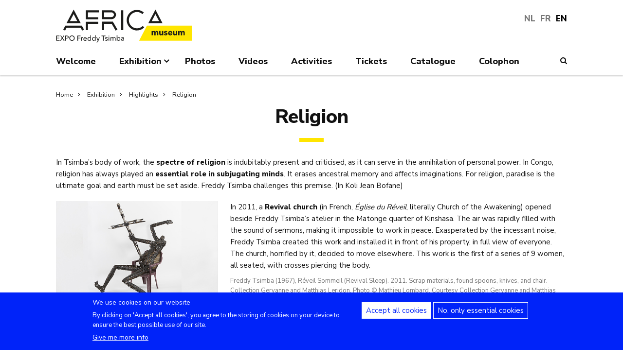

--- FILE ---
content_type: text/html; charset=UTF-8
request_url: https://expotsimba.africamuseum.be/en/exhibition/highlights/religion
body_size: 10092
content:
<!DOCTYPE html>
<html lang="en" dir="ltr" prefix="content: http://purl.org/rss/1.0/modules/content/  dc: http://purl.org/dc/terms/  foaf: http://xmlns.com/foaf/0.1/  og: http://ogp.me/ns#  rdfs: http://www.w3.org/2000/01/rdf-schema#  schema: http://schema.org/  sioc: http://rdfs.org/sioc/ns#  sioct: http://rdfs.org/sioc/types#  skos: http://www.w3.org/2004/02/skos/core#  xsd: http://www.w3.org/2001/XMLSchema# ">
<head>
  <meta charset="utf-8" />
<noscript><style>form.antibot * :not(.antibot-message) { display: none !important; }</style>
</noscript><script>window.dataLayer = window.dataLayer || [];function gtag(){dataLayer.push(arguments)};gtag("js", new Date());gtag("set", "developer_id.dMDhkMT", true);gtag("config", "G-MZP5CPP2M3", {"groups":"default","page_placeholder":"PLACEHOLDER_page_location","allow_ad_personalization_signals":false});</script>
<meta name="Generator" content="Drupal 10 (https://www.drupal.org)" />
<meta name="MobileOptimized" content="width" />
<meta name="HandheldFriendly" content="true" />
<meta name="viewport" content="width=device-width, initial-scale=1.0" />
<style>div#sliding-popup, div#sliding-popup .eu-cookie-withdraw-banner, .eu-cookie-withdraw-tab {background: #0779bf} div#sliding-popup.eu-cookie-withdraw-wrapper { background: transparent; } #sliding-popup h1, #sliding-popup h2, #sliding-popup h3, #sliding-popup p, #sliding-popup label, #sliding-popup div, .eu-cookie-compliance-more-button, .eu-cookie-compliance-secondary-button, .eu-cookie-withdraw-tab { color: #ffffff;} .eu-cookie-withdraw-tab { border-color: #ffffff;}</style>
<link rel="icon" href="/themes/custom/africa_neato/favicon.ico" type="image/vnd.microsoft.icon" />
<link rel="alternate" hreflang="nl" href="https://expotsimba.africamuseum.be/nl/exhibition/highlights/religion" />
<link rel="alternate" hreflang="fr" href="https://expotsimba.africamuseum.be/fr/exhibition/highlights/religion" />
<link rel="alternate" hreflang="en" href="https://expotsimba.africamuseum.be/en/exhibition/highlights/religion" />
<link rel="canonical" href="https://expotsimba.africamuseum.be/en/exhibition/highlights/religion" />
<link rel="shortlink" href="https://expotsimba.africamuseum.be/en/node/67" />
<script src="/sites/default/files/eu_cookie_compliance/eu_cookie_compliance.script.js?t97p2r" defer></script>
<script>window.a2a_config=window.a2a_config||{};a2a_config.callbacks=[];a2a_config.overlays=[];a2a_config.templates={};</script>
<style>.a2a_svg { border-radius: 0 !important; }</style>

  <title>Religion | Temporary exphibition Mabele Eleki Lola - Freddy Tsimba</title>
  <link rel="stylesheet" media="all" href="/libraries/drupal-superfish/css/superfish.css?t97p2r" />
<link rel="stylesheet" media="all" href="/themes/contrib/stable/css/system/components/align.module.css?t97p2r" />
<link rel="stylesheet" media="all" href="/themes/contrib/stable/css/system/components/fieldgroup.module.css?t97p2r" />
<link rel="stylesheet" media="all" href="/themes/contrib/stable/css/system/components/container-inline.module.css?t97p2r" />
<link rel="stylesheet" media="all" href="/themes/contrib/stable/css/system/components/clearfix.module.css?t97p2r" />
<link rel="stylesheet" media="all" href="/themes/contrib/stable/css/system/components/details.module.css?t97p2r" />
<link rel="stylesheet" media="all" href="/themes/contrib/stable/css/system/components/hidden.module.css?t97p2r" />
<link rel="stylesheet" media="all" href="/themes/contrib/stable/css/system/components/item-list.module.css?t97p2r" />
<link rel="stylesheet" media="all" href="/themes/contrib/stable/css/system/components/js.module.css?t97p2r" />
<link rel="stylesheet" media="all" href="/themes/contrib/stable/css/system/components/nowrap.module.css?t97p2r" />
<link rel="stylesheet" media="all" href="/themes/contrib/stable/css/system/components/position-container.module.css?t97p2r" />
<link rel="stylesheet" media="all" href="/themes/contrib/stable/css/system/components/reset-appearance.module.css?t97p2r" />
<link rel="stylesheet" media="all" href="/themes/contrib/stable/css/system/components/resize.module.css?t97p2r" />
<link rel="stylesheet" media="all" href="/themes/contrib/stable/css/system/components/system-status-counter.css?t97p2r" />
<link rel="stylesheet" media="all" href="/themes/contrib/stable/css/system/components/system-status-report-counters.css?t97p2r" />
<link rel="stylesheet" media="all" href="/themes/contrib/stable/css/system/components/system-status-report-general-info.css?t97p2r" />
<link rel="stylesheet" media="all" href="/themes/contrib/stable/css/system/components/tablesort.module.css?t97p2r" />
<link rel="stylesheet" media="all" href="/modules/contrib/eu_cookie_compliance/css/eu_cookie_compliance.css?t97p2r" />
<link rel="stylesheet" media="all" href="/modules/contrib/addtoany/css/addtoany.css?t97p2r" />
<link rel="stylesheet" media="all" href="/modules/contrib/cookie_content_blocker/css/cookie-content-blocker.theme.css?t97p2r" />
<link rel="stylesheet" media="all" href="/core/modules/layout_discovery/layouts/onecol/onecol.css?t97p2r" />
<link rel="stylesheet" media="all" href="/themes/contrib/stable/css/core/assets/vendor/normalize-css/normalize.css?t97p2r" />
<link rel="stylesheet" media="all" href="/themes/contrib/stable/css/core/normalize-fixes.css?t97p2r" />
<link rel="stylesheet" media="all" href="/themes/custom/africa_neato/css/africa_neato.css?t97p2r" />
<link rel="stylesheet" media="all" href="/themes/contrib/classy/css/components/action-links.css?t97p2r" />
<link rel="stylesheet" media="all" href="/themes/contrib/classy/css/components/breadcrumb.css?t97p2r" />
<link rel="stylesheet" media="all" href="/themes/contrib/classy/css/components/button.css?t97p2r" />
<link rel="stylesheet" media="all" href="/themes/contrib/classy/css/components/collapse-processed.css?t97p2r" />
<link rel="stylesheet" media="all" href="/themes/contrib/classy/css/components/container-inline.css?t97p2r" />
<link rel="stylesheet" media="all" href="/themes/contrib/classy/css/components/details.css?t97p2r" />
<link rel="stylesheet" media="all" href="/themes/contrib/classy/css/components/exposed-filters.css?t97p2r" />
<link rel="stylesheet" media="all" href="/themes/contrib/classy/css/components/field.css?t97p2r" />
<link rel="stylesheet" media="all" href="/themes/contrib/classy/css/components/form.css?t97p2r" />
<link rel="stylesheet" media="all" href="/themes/contrib/classy/css/components/icons.css?t97p2r" />
<link rel="stylesheet" media="all" href="/themes/contrib/classy/css/components/inline-form.css?t97p2r" />
<link rel="stylesheet" media="all" href="/themes/contrib/classy/css/components/item-list.css?t97p2r" />
<link rel="stylesheet" media="all" href="/themes/contrib/classy/css/components/link.css?t97p2r" />
<link rel="stylesheet" media="all" href="/themes/contrib/classy/css/components/links.css?t97p2r" />
<link rel="stylesheet" media="all" href="/themes/contrib/classy/css/components/menu.css?t97p2r" />
<link rel="stylesheet" media="all" href="/themes/contrib/classy/css/components/more-link.css?t97p2r" />
<link rel="stylesheet" media="all" href="/themes/contrib/classy/css/components/pager.css?t97p2r" />
<link rel="stylesheet" media="all" href="/themes/contrib/classy/css/components/tabledrag.css?t97p2r" />
<link rel="stylesheet" media="all" href="/themes/contrib/classy/css/components/tableselect.css?t97p2r" />
<link rel="stylesheet" media="all" href="/themes/contrib/classy/css/components/tablesort.css?t97p2r" />
<link rel="stylesheet" media="all" href="/themes/contrib/classy/css/components/tabs.css?t97p2r" />
<link rel="stylesheet" media="all" href="/themes/contrib/classy/css/components/textarea.css?t97p2r" />
<link rel="stylesheet" media="all" href="/themes/contrib/classy/css/components/ui-dialog.css?t97p2r" />
<link rel="stylesheet" media="all" href="/themes/contrib/classy/css/components/messages.css?t97p2r" />
<link rel="stylesheet" media="all" href="//fonts.googleapis.com/css?family=Nunito+Sans:200,400,800" />
<link rel="stylesheet" media="all" href="/themes/custom/africa_neato/css/rmca__ckeditor.css?t97p2r" />
<link rel="stylesheet" media="all" href="/themes/custom/africa_neato/css/rmca__databases.css?t97p2r" />
<link rel="stylesheet" media="all" href="/themes/custom/africa_neato/css/rmca__overrides.css?t97p2r" />
<link rel="stylesheet" media="all" href="/themes/custom/africa_neato/css/rmca__styles.css?t97p2r" />
<link rel="stylesheet" media="all" href="/themes/custom/africa_neato/js/js-src/slick/slick.css?t97p2r" />
<link rel="stylesheet" media="all" href="/themes/custom/africa_neato/js/js-src/slick/slick-theme.css?t97p2r" />

  
<meta name="google-site-verification" content="IOvb8DOuWS3WIePPemaMP6zuwk-ZA1j4ghsi09OCHyo" />
</head>
<body class="no-sidebars path-node page-node-type-infopage">

      
  
        <div class="dialog-off-canvas-main-canvas" data-off-canvas-main-canvas>
    <div role="document" class="page">

    <header id="site-header" class="region--header">

  <a href="#main-content" class="visually-hidden visually-hidden--focusable skip-link">
    Skip to main content
  </a>
  <a href="#mainsearchtrigger" class="visually-hidden visually-hidden--focusable skip-link">
    Skip to search
  </a>


            <div class="maxwidthwrapper clearfix">
        
        <div class="header__logo">
            <div class="">
    

<div id="block-sitebranding" class="block block-system block-system-branding-block">
  
    
        <a href="/en" rel="home" class="site-logo">
      <img src="/sites/default/files/logo_africamuseum_expo_tsimba.svg" alt="Home" />
    </a>
      </div>
  </div>

        </div>

        <div class="header__secondary">
                    <div class="onlydisplay">
              <div class="">
    

<div class="language-switcher-language-url block block-language block-language-blocklanguage-interface" id="block-languageswitcher" role="navigation">
  
    
      <ul class="links"><li hreflang="nl" data-drupal-link-system-path="node/67" class="nl"><a href="/nl/exhibition/highlights/religion" class="language-link" hreflang="nl" data-drupal-link-system-path="node/67">NL</a></li><li hreflang="fr" data-drupal-link-system-path="node/67" class="fr"><a href="/fr/exhibition/highlights/religion" class="language-link" hreflang="fr" data-drupal-link-system-path="node/67">FR</a></li><li hreflang="en" data-drupal-link-system-path="node/67" class="en is-active" aria-current="page"><a href="/en/exhibition/highlights/religion" class="language-link is-active" hreflang="en" data-drupal-link-system-path="node/67" aria-current="page">EN</a></li></ul>
  </div>
  </div>

          </div>
                    <div class="header__mobiletriggers onlymobile">
              <div class="wrapper-triggers">
                                    <a href="javascript:void(0);" class="trigger-mobile-search mobile-trigger" aria-expanded="false"><span class="icon icon--search"></span>
                  <span class="visually-hidden">Search</span></a>
                                    <a href="javascript:void(0);" class="trigger-mobile-lang mobile-trigger" aria-expanded="false">en
                    <span class="icon--arrowdown"></span><span class="visually-hidden">Language</span></a>
                                    <a href="javascript:void(0);" class="trigger-mobile-nav mobile-trigger" aria-expanded="false" id="nav-toggle">Menu</a>
              </div>
          </div>
        </div>


      </div>




    

            <div class="region--navigation onlydisplay clearfix">
        <div class="maxwidthwrapper">
          <div class="wrapper-nav-searchtrigger">


                          <div class="">
    

<div id="block-mainnavigation" class="block block-superfish block-superfishmain">
  
    
      
<nav>
	<ul id="superfish-main" class="menu sf-menu sf-main sf-horizontal sf-style-none">
	  

  
  <li id="main-menu-link-content2d5f9945-7a6a-434b-8182-9c41639d5fba" class="sf-depth-1 sf-no-children sf-first" role="none">
    
          <a href="/en/welcome" class="sf-depth-1" role="menuitem">Welcome</a>
    
    
    
    
      </li>


            
  <li id="main-menu-link-contente401c8de-db62-4932-838b-7e05588a9f35" class="sf-depth-1 menuparent" role="none">
    
          <a href="/en/exhibition" class="sf-depth-1 menuparent" role="menuitem" aria-haspopup="true" aria-expanded="false">Exhibition</a>
    
    
    
              <ul role="menu">
      
      

  
  <li id="main-menu-link-content59554d8d-90ca-4ae2-bdc3-4ae6ef9ed59f" class="sf-depth-2 sf-no-children sf-first" role="none">
    
          <a href="/en/exhibition/highlights" class="sf-depth-2" role="menuitem">Highlights</a>
    
    
    
    
      </li>


  
  <li id="main-menu-link-content19ec93b3-df62-4335-a725-10720b2a8f74" class="sf-depth-2 sf-no-children" role="none">
    
          <a href="/en/exhibition/freddy_tsimba" class="sf-depth-2" role="menuitem">Freddy Tsimba</a>
    
    
    
    
      </li>


  
  <li id="main-menu-link-content7731af3c-b922-4614-9016-b2ded2583570" class="sf-depth-2 sf-no-children sf-last" role="none">
    
          <a href="/en/exhibition/jean_bofane" class="sf-depth-2" role="menuitem">Jean Bofane</a>
    
    
    
    
      </li>



              </ul>
      
    
    
      </li>


  
  <li id="main-menu-link-content20271c7a-753f-4ffa-b8fe-6e59da389871" class="sf-depth-1 sf-no-children" role="none">
    
          <a href="/en/photos" class="sf-depth-1" role="menuitem">Photos</a>
    
    
    
    
      </li>


  
  <li id="main-menu-link-content7887536e-a63a-40a1-bdb9-fcdc89c5653b" class="sf-depth-1 sf-no-children" role="none">
    
          <a href="/en/videos" class="sf-depth-1" role="menuitem">Videos</a>
    
    
    
    
      </li>


  
  <li id="main-menu-link-contentda00fcea-75db-46c7-a200-a40881b971e0" class="sf-depth-1 sf-no-children" role="none">
    
          <a href="/en/activities" class="sf-depth-1" role="menuitem">Activities</a>
    
    
    
    
      </li>


  
  <li id="main-menu-link-content4f9d5a53-c1b4-490c-9adf-294f190b6677" class="sf-depth-1 sf-no-children" role="none">
    
          <a href="/en/tickets" class="sf-depth-1" role="menuitem">Tickets</a>
    
    
    
    
      </li>


  
  <li id="main-menu-link-content419a41a4-ea4b-4f51-9ebf-8331f8a53094" class="sf-depth-1 sf-no-children" role="none">
    
          <a href="/en/catalogue" class="sf-depth-1" role="menuitem">Catalogue</a>
    
    
    
    
      </li>


  
  <li id="main-menu-link-contentb0531568-bfc2-4ca7-99f2-c9d97278d5b6" class="sf-depth-1 sf-no-children" role="none">
    
          <a href="/en/colophon" class="sf-depth-1" role="menuitem">Colophon</a>
    
    
    
    
      </li>


	</ul>
</nav>

  </div>
  </div>



                        <div class="search-icon searchtrigger" >
              <a href="javascript:void(0);" class="trigger-mainsearch" aria-expanded="false" id="mainsearchtrigger">
                <span class="icon--search"></span><span class="visually-hidden">Search</span>
              </a>
            </div>

        </div>  
       </div>
      </div>


        <div class="region--search onlydisplay clearfix">
      <div class="maxwidthwrapper">
          <div class="">
    

<div class="custom-search-block-form block block-custom-search" role="search" data-drupal-selector="custom-search-block-form" id="block-customsearchform">
  
    
      <form action="/en/exhibition/highlights/religion" method="post" id="custom-search-block-form" accept-charset="UTF-8">
  <div class="js-form-item form-item js-form-type-search form-type-search js-form-item-keys form-item-keys form-no-label">
      <label for="edit-keys" class="visually-hidden">Search this site</label>
        <input title="Enter the terms you wish to search for." class="custom_search-keys form-search" data-drupal-selector="edit-keys" type="search" id="edit-keys" name="keys" value="" size="15" maxlength="128" />

        </div>
<input autocomplete="off" data-drupal-selector="form-x-vig9orafjgny3ddjuxlsbep7erqp0unvitfiafu9e" type="hidden" name="form_build_id" value="form-X_ViG9ORAFjGny3DDjuXlSbeP7erqP0unVITfiafu9E" />
<input data-drupal-selector="edit-custom-search-block-form" type="hidden" name="form_id" value="custom_search_block_form" />
<input class="custom-search-selector custom-search-language" data-drupal-selector="edit-languages" type="hidden" name="languages" value="c-current" />
<div data-drupal-selector="edit-actions" class="form-actions js-form-wrapper form-wrapper" id="edit-actions"><input data-drupal-selector="edit-submit" type="submit" id="edit-submit" value="Search" class="button js-form-submit form-submit" />
</div>

</form>

  </div>
  </div>

     </div>
    </div> 



    </header>



        <div class="headroom-under" ></div>


          <div class="mobile-blocks onlymobile">


        <div class="mobile-lang mobile-block clearfix" >
            <div class="">
    

<div class="language-switcher-language-url block block-language block-language-blocklanguage-interface" id="block-languageswitcher-2" role="navigation">
  
    
      <ul class="links"><li hreflang="nl" data-drupal-link-system-path="node/67" class="nl"><a href="/nl/exhibition/highlights/religion" class="language-link" hreflang="nl" data-drupal-link-system-path="node/67">NL</a></li><li hreflang="fr" data-drupal-link-system-path="node/67" class="fr"><a href="/fr/exhibition/highlights/religion" class="language-link" hreflang="fr" data-drupal-link-system-path="node/67">FR</a></li><li hreflang="en" data-drupal-link-system-path="node/67" class="en is-active" aria-current="page"><a href="/en/exhibition/highlights/religion" class="language-link is-active" hreflang="en" data-drupal-link-system-path="node/67" aria-current="page">EN</a></li></ul>
  </div>
  </div>

        </div>

        <div class="mobile-search mobile-block clearfix" >
            <div class="">
    

<div class="custom-search-block-form mobile-searchblock block block-custom-search" role="search" data-drupal-selector="custom-search-block-form-2" id="block-customsearchform-2">
  
    
      <form action="/en/exhibition/highlights/religion" method="post" id="custom-search-block-form--2" accept-charset="UTF-8">
  <div class="js-form-item form-item js-form-type-search form-type-search js-form-item-keys form-item-keys form-no-label">
      <label for="edit-keys--2" class="visually-hidden">Search this site</label>
        <input title="Enter the terms you wish to search for." class="custom_search-keys form-search" data-drupal-selector="edit-keys" type="search" id="edit-keys--2" name="keys" value="" size="15" maxlength="128" />

        </div>
<input autocomplete="off" data-drupal-selector="form-pvktrut9tr1l682tfxdorrmiw6txt-hdn0vsgx72mko" type="hidden" name="form_build_id" value="form-PvkTRuT9TR1L682tfxdoRrMIW6Txt_hDn0VSGX72mKo" />
<input data-drupal-selector="edit-custom-search-block-form-2" type="hidden" name="form_id" value="custom_search_block_form" />
<div data-drupal-selector="edit-actions" class="form-actions js-form-wrapper form-wrapper" id="edit-actions--2"><input data-drupal-selector="edit-submit" type="submit" id="edit-submit--2" value="SEARCH" class="button js-form-submit form-submit" />
</div>

</form>

  </div>
  </div>

        </div>

        <div class="mobile-nav mobile-block clearfix" >
            <div class="">
    <nav aria-labelledby="block-mainnavigation-2-menu" id="block-mainnavigation-2" class="mainmenu block block-menu navigation menu--main">
            
  <h2 class="visually-hidden" id="block-mainnavigation-2-menu">Main navigation</h2>
  

        
              <ul class="menu">
                    <li class="menu-item">
        <a href="/en/welcome" data-drupal-link-system-path="node/32">Welcome</a>
              </li>
                <li class="menu-item menu-item--expanded">
        <a href="/en/exhibition" data-drupal-link-system-path="node/55">Exhibition</a>
                                <ul class="menu">
                    <li class="menu-item">
        <a href="/en/exhibition/highlights" data-drupal-link-system-path="node/56">Highlights</a>
              </li>
                <li class="menu-item">
        <a href="/en/exhibition/freddy_tsimba" data-drupal-link-system-path="node/57">Freddy Tsimba</a>
              </li>
                <li class="menu-item">
        <a href="/en/exhibition/jean_bofane" data-drupal-link-system-path="node/58">Jean Bofane</a>
              </li>
        </ul>
  
              </li>
                <li class="menu-item">
        <a href="/en/photos" data-drupal-link-system-path="node/60">Photos</a>
              </li>
                <li class="menu-item">
        <a href="/en/videos" data-drupal-link-system-path="node/61">Videos</a>
              </li>
                <li class="menu-item">
        <a href="/en/activities" data-drupal-link-system-path="node/62">Activities</a>
              </li>
                <li class="menu-item">
        <a href="/en/tickets" data-drupal-link-system-path="node/63">Tickets</a>
              </li>
                <li class="menu-item">
        <a href="/en/catalogue" data-drupal-link-system-path="node/64">Catalogue</a>
              </li>
                <li class="menu-item">
        <a href="/en/colophon" data-drupal-link-system-path="node/65">Colophon</a>
              </li>
        </ul>
  


  </nav>

  </div>

        </div>
      </div>



                
    <div class="page-area">


            

        

            <div class="region--bannerfoto">
        <div class="">
    

<div id="block-entityviewcontent" class="block block-ctools block-entity-viewnode">
  
    
        <div data-history-node-id="67" class="layout layout--onecol">
    <div  class="layout__region layout__region--content">
      
    </div>
  </div>


  </div>
  </div>

    </div>
    

              <section id="breadcrumb" class="region--breadcrumb">
        <div class="maxwidthwrapper">
            <div class="">
    

<div id="block-africa-neato-breadcrumbs" class="block block-system block-system-breadcrumb-block">
  
    
        <nav class="breadcrumb" role="navigation" aria-labelledby="system-breadcrumb">
    <h2 class="visually-hidden">Breadcrumb</h2>

                  <a href="/en">Home</a>
                        <a href="/en/exhibition">Exhibition</a>
                        <a href="/en/exhibition/highlights">Highlights</a>
                        <a href="/en/exhibition/highlights/religion">Religion</a>
            </nav>

  </div>
  </div>

        </div>
      </section>
    
        


        <main role="main" class="maincontent">
      <div class="maxwidthwrapper">
      <a id="main-content" tabindex="-1"></a>

                    
                    
                    <section id="content">
              <div class="">
    <div data-drupal-messages-fallback class="hidden"></div>

<div id="block-africa-neato-page-title" class="block block-core block-page-title-block">
  
    
      
  <h1 class="page-title"><span class="field field--name-title field--type-string field--label-hidden">Religion</span>
</h1>


  </div>

<div id="block-africa-neato-content" class="block block-system block-system-main-block">
  
    
        <div data-history-node-id="67" class="layout layout--onecol">
    <div  class="layout__region layout__region--content">
      
            <div class="clearfix text-formatted field field--name-body field--type-text-with-summary field--label-hidden field__item"><p>In Tsimba’s body of work, the <strong>spectre of religion</strong> is indubitably present and criticised, as it can serve in the annihilation of personal power. In Congo, religion has always played an <strong>essential role in subjugating minds</strong>. It erases ancestral memory and affects imaginations. For religion, paradise is the ultimate goal and earth must be set aside. Freddy Tsimba challenges this premise. (In Koli Jean Bofane)</p>

<div class="grid--twodown grid--onetwodown clearfix">
<div class="row views-row">
<p><img alt="Suclpture de Freddy Tsimba, Réveil Sommeil, 2011" data-entity-type data-entity-uuid src="/sites/default/files/media/highlights/3.%20Sommeil%20R%C3%A9veil_460.jpg"></p>
</div>

<div class="row views-row">
<p>In 2011, a <strong>Revival church</strong> (in French, <i>Église du Réveil</i>, literally Church of the Awakening) opened beside Freddy Tsimba’s atelier in the Matonge quarter of Kinshasa. The air was rapidly filled with the sound of sermons, making it impossible to work in peace. Exasperated by the incessant noise, Freddy Tsimba created this work and installed it in front of his property, in full view of everyone. The church, horrified by it, decided to move elsewhere. This work is the first of a series of 9&nbsp;women, all seated, with crosses piercing the body.</p>

<p class="discreet">Freddy Tsimba (1967), Réveil Sommeil (Revival Sleep). 2011. Scrap materials, found spoons, knives, and chair. Collection Gervanne and Matthias Leridon.&nbsp;Photo ©&nbsp;Mathieu Lombard. Courtesy Collection Gervanne and Matthias Leridon.</p>
</div>
</div>

<div class="grid--twodown grid--twoonedown clearfix">
<div class="row views-row">
<p>This work, created in Kinshasa, is part of a larger chapel. The project ‘<i>Les archives suédoises</i>’ was initiated by the artists Anna Ekman and Cecilia Järdemar around an archive of glass negatives from the Swedish missions of the then Belgian Congo (between 1890 and 1930). With Freddy Tsimba, they investigated what alternative readings of history could take shape when the archives were used as a starting point. Freddy Tsimba’s father was educated in a Swedish mission.</p>

<p class="discreet">Freddy Tsimba (1967), <i>Croix</i> (Cross). 2018. Scrap materials, mousetraps. <i>‘Les archives suédoises</i>’ project. Kalmar, Konstmuseum, Sweden. Artist’s collection, Ghent.</p>
</div>

<div class="row views-row">
<p><img alt="Suclpture de Freddy Tsimba, Croix" data-entity-type data-entity-uuid src="/sites/default/files/media/highlights/4.%20Croix_460.jpg"></p>
</div>
</div>

<p>&nbsp;</p>

<h4 class="enhance--green">Face to face</h4>

<p>With religion looming, the museum’s collections, photos, and objects reflect the extent of Catholic and Protestant presence in Congo since the 16th century.</p>

<p>In 1483, during the reign of King Nzinga Kuvu, the Portuguese created commercial and cultural ties with the local populations and evangelized them. Smiths then crafted <i>Kangi Kiditu </i>brass crucifixes depicting Christ on the cross. Adorned with orants, they reflected the syncretism that took place between the traditional and the new religion. They became insignias of nobility and chiefly prestige and lineage.</p>

<div class="grid--twodown grid--onetwodown clearfix">
<div class="row views-row">
<p><img alt="Crucifix Kongo central" data-entity-type data-entity-uuid src="/sites/default/files/media/highlights/5.%20HO.1963.66.1_460.jpg"></p>
</div>

<div class="row views-row">
<p>The Kongo crucifix (<i>Kangi kiditu</i>), produced between the 16th and 19th&nbsp;century, is proof of the first evangelisation and the introduction of Christianity to the Kongo kingdom.&nbsp;The traditional Kongo religious system postulated the existence of a lone supreme God who created the universe. The ancestors, cultural heroes, and nature spirits were just as important.&nbsp;This Christian-inspired crucifix was used as an object of devotion in the same way as statues of the Virgin Mary and medals of saints.&nbsp;</p>

<p class="discreet"><i>Kangi kiditu</i>. Crucifix. Kongo central, RD&nbsp;Congo. [Kongo]. s.d. Wood, copper, brass. Gift from Les Amis du MuséeHO.1963.66.1, collection RMCA Tervuren; photo J.&nbsp;Van de&nbsp;Vyver ©&nbsp;RMCA Tervuren.</p>
</div>
</div>

<div class="grid--twodown grid--twoonedown clearfix">
<div class="row views-row">
<p>This Christian-inspired crucifix represents a female Christ with a baby on her back. It is a local interpretation of maternity figures used to invoke fertility. It symbolizes birth and is proof of the syncretism between the traditional and the new religion.</p>

<p class="discreet"><i>Crucifix with mother and child</i>. Kongo central, RD&nbsp;Congo. [Kongo]. 19th&nbsp;century. Brass. HO.1973.48.1, collection RMCA Tervuren&nbsp;; photo ©&nbsp;RMCA Tervuren.</p>
</div>

<div class="row views-row">
<p><img alt="Crucifix avec Christ féminin et enfant" data-entity-type data-entity-uuid src="/sites/default/files/media/highlights/6.%20HO.1973.48.1_460.jpg"></p>
</div>
</div>

<p>&nbsp;</p>

<p>&nbsp;</p>

<p>&nbsp;</p>
</div>
      <span class="a2a_kit a2a_kit_size_30 addtoany_list" data-a2a-url="https://expotsimba.africamuseum.be/en/exhibition/highlights/religion" data-a2a-title="Religion"><ul><li><a class="a2a_button_facebook"></a></li><li><a class="a2a_button_facebook_messenger"></a></li><li><a class="a2a_button_twitter"></a></li><li><a class="a2a_button_email"></a></li><li><a class="a2a_button_whatsapp"></a></li><li><a class="a2a_button_pinterest"></a></li></ul><a class="a2a_dd addtoany_share" href="https://www.addtoany.com/share#url=https%3A%2F%2Fexpotsimba.africamuseum.be%2Fen%2Fexhibition%2Fhighlights%2Freligion&amp;title=Religion"></a></span>

    </div>
  </div>


  </div>
  </div>

          </section>

                    
                        
      </div>
    </main>

    
        
        
        
        
        

            

        


            

    <footer id="site-footer" role="contentinfo" class="region--footer">
      <div class="maxwidthwrapper">

		          <section class="footer__sponsors clearfix">
              <div class="">
    

<div id="block-footersponsorsen" class="footer__sponsors-bloc block block-block-content block-block-content9f28d296-20a6-42fc-bada-28269daa4f4f">
  
    
      
            <div class="clearfix text-formatted field field--name-body field--type-text-with-summary field--label-hidden field__item"><ul>
	<li><a alt="africalia.be" href="https://africalia.be/?lang=en" target="_blank"><img src="/themes/custom/africa_neato/images/logo_africalia.png"></a></li>
	<li><a alt="belspo.be" href="http://www.belspo.be/belspo/index_en.stm" target="_blank"><img src="/themes/custom/africa_neato/images/logo_belspo.png"></a></li>
	<li><a alt="wbi.be/" href="http://wbi.be" target="_blank"><img src="/themes/custom/africa_neato/images/logo_wallonie_bruxelles_international.png"></a></li>
	<li><a alt="loterie-nationale.be" href="https://www.loterie-nationale.be" target="_blank"><img src="/themes/custom/africa_neato/images/logo_loterie_nationale_loterij.png"></a></li>
	<li><a alt="diplomatie.belgium.be" href="https://diplomatie.belgium.be/en/policy/development_cooperation" target="_blank"><img src="/themes/custom/africa_neato/images/logo_belgium_partner_in_development.png"></a></li>
</ul>
</div>
      
  </div>
  </div>

          </section>
                
          <section class="footer__1 footer__3cols clearfix">
            <div class="footer__1__A footer__3col">
                <div class="">
    

<div id="block-socialmediaen" class="block block-block-content block-block-content2ed82d75-2df7-497d-bc4b-80b20e42075a">
  
    
      
            <div class="clearfix text-formatted field field--name-body field--type-text-with-summary field--label-hidden field__item"><div><a alt="africamuseum.be" href="https://www.africamuseum.be/en" target="_blank"><img src="/themes/custom/africa_neato/logo.svg"> </a></div>

<ul class="sociallinks sociallinks-inline">
	<li><a href="https://x.com/africamuseumbe" target="_blank" title="X Africamuseum"><span class="icon--twitter">&nbsp;</span><span class="visually-hidden">X</span></a></li>
	<li><a href="https://www.facebook.com/AfricaMuseumTervuren" target="_blank" title="Facebook Africamuseum"><span class="icon--facebook">&nbsp;</span><span class="visually-hidden">Facebook</span></a></li>
	<li><a href="https://www.instagram.com/africamuseumbe/" target="_blank" title="Instagram Africamuseum"><span class="icon--instagram">&nbsp;</span><span class="visually-hidden">Instagram</span></a></li>
	<li><a href="https://www.youtube.com/user/africamuseumtervuren" target="_blank" title="Youtube Africamuseum"><span class="icon--youtube">&nbsp;</span><span class="visually-hidden">Youtube</span></a></li>
</ul>
</div>
      
  </div>
  </div>

            </div>
            <div class="footer__1__B footer__3col">
              <div class="footer--newsletterlink">
                
              </div>
            </div>
            <div class="footer__1__C footer__3col">
              <div class="footer--agendalink">
                
              </div>
            </div>
          </section>
          
          <section class="footer__2 footer__3cols clearfix">
            <div class="footer__2__A footer__3col">
              <div class="footer--ticketlink">
                
              </div>
            </div>
            <div class="footer__2__B footer__3col">
              <div class="footer--donatelink">
                 
              </div>
            </div>
            <div class="footer__2__C footer__3col">
              <div class="footer--friendlink">
                
              </div>
            </div>
          </section>
		
                  <section class="footer__menu clearfix onlydisplay">
            
          </section>
        
                  <section class="footer__bottom clearfix">
            
            <div class="footer__legal-notices">
				<div style="font-size: 0.9em">
					Copyright (c) - Royal Museum for Central Africa - 2020
				</div>
				<div>
          <a href="/en/tools/privacysettings"  style="font-weight: 800; border-bottom: none">Privacy settings</a> | 
					<a href="https://www.africamuseum.be/en/legal" style="font-weight: 800; border-bottom: none">Legal notices</a>
				</div>
			</div>
          </section>
        
      </div>
    </footer>

  </div> 
  <div id="addtoany"></div>

</div> 
  </div>

  
  
  <script type="application/json" data-drupal-selector="drupal-settings-json">{"path":{"baseUrl":"\/","pathPrefix":"en\/","currentPath":"node\/67","currentPathIsAdmin":false,"isFront":false,"currentLanguage":"en"},"pluralDelimiter":"\u0003","suppressDeprecationErrors":true,"cookieContentBlocker":{"consentAwareness":{"accepted":{"event":{"name":"click","selector":".agree-button"},"cookie":{"operator":"===","name":"cookie-agreed","value":"2"}},"declined":{"event":{"name":"click","selector":".decline-button"},"cookie":{"operator":"===","name":"cookie-agreed","value":"0"}},"change":{"event":{"name":"","selector":""}}},"categories":[]},"fitvids":{"selectors":".node","custom_vendors":["iframe[src^=\u0022https:\/\/youtu.be\u0022]"],"ignore_selectors":""},"google_analytics":{"account":"G-MZP5CPP2M3","trackOutbound":true,"trackMailto":true,"trackTel":true,"trackDownload":true,"trackDownloadExtensions":"7z|aac|arc|arj|asf|asx|avi|bin|csv|doc(x|m)?|dot(x|m)?|exe|flv|gif|gz|gzip|hqx|jar|jpe?g|js|mp(2|3|4|e?g)|mov(ie)?|msi|msp|pdf|phps|png|ppt(x|m)?|pot(x|m)?|pps(x|m)?|ppam|sld(x|m)?|thmx|qtm?|ra(m|r)?|sea|sit|tar|tgz|torrent|txt|wav|wma|wmv|wpd|xls(x|m|b)?|xlt(x|m)|xlam|xml|z|zip"},"eu_cookie_compliance":{"cookie_policy_version":"1.0.0","popup_enabled":true,"popup_agreed_enabled":false,"popup_hide_agreed":false,"popup_clicking_confirmation":false,"popup_scrolling_confirmation":false,"popup_html_info":"\u003Cdiv aria-labelledby=\u0022popup-text\u0022  class=\u0022eu-cookie-compliance-banner eu-cookie-compliance-banner-info eu-cookie-compliance-banner--opt-in\u0022\u003E\n  \u003Cdiv class=\u0022popup-content info eu-cookie-compliance-content\u0022\u003E\n        \u003Cdiv id=\u0022popup-text\u0022 class=\u0022eu-cookie-compliance-message\u0022 role=\u0022document\u0022\u003E\n      \u003Ch2\u003EWe use cookies on our website\u003C\/h2\u003E\n\u003Cp\u003EBy clicking on \u0027Accept all cookies\u0027, you agree to the storing of cookies on your device to ensure the best possible use of our site.\u003C\/p\u003E\n\n              \u003Cbutton type=\u0022button\u0022 class=\u0022find-more-button eu-cookie-compliance-more-button\u0022\u003EGive me more info\u003C\/button\u003E\n          \u003C\/div\u003E\n\n    \n    \u003Cdiv id=\u0022popup-buttons\u0022 class=\u0022eu-cookie-compliance-buttons\u0022\u003E\n            \u003Cbutton type=\u0022button\u0022 class=\u0022agree-button eu-cookie-compliance-secondary-button\u0022\u003EAccept all cookies\u003C\/button\u003E\n              \u003Cbutton type=\u0022button\u0022 class=\u0022decline-button eu-cookie-compliance-default-button\u0022\u003ENo, only essential cookies\u003C\/button\u003E\n          \u003C\/div\u003E\n  \u003C\/div\u003E\n\u003C\/div\u003E","use_mobile_message":false,"mobile_popup_html_info":"\u003Cdiv aria-labelledby=\u0022popup-text\u0022  class=\u0022eu-cookie-compliance-banner eu-cookie-compliance-banner-info eu-cookie-compliance-banner--opt-in\u0022\u003E\n  \u003Cdiv class=\u0022popup-content info eu-cookie-compliance-content\u0022\u003E\n        \u003Cdiv id=\u0022popup-text\u0022 class=\u0022eu-cookie-compliance-message\u0022 role=\u0022document\u0022\u003E\n      \n              \u003Cbutton type=\u0022button\u0022 class=\u0022find-more-button eu-cookie-compliance-more-button\u0022\u003EGive me more info\u003C\/button\u003E\n          \u003C\/div\u003E\n\n    \n    \u003Cdiv id=\u0022popup-buttons\u0022 class=\u0022eu-cookie-compliance-buttons\u0022\u003E\n            \u003Cbutton type=\u0022button\u0022 class=\u0022agree-button eu-cookie-compliance-secondary-button\u0022\u003EAccept all cookies\u003C\/button\u003E\n              \u003Cbutton type=\u0022button\u0022 class=\u0022decline-button eu-cookie-compliance-default-button\u0022\u003ENo, only essential cookies\u003C\/button\u003E\n          \u003C\/div\u003E\n  \u003C\/div\u003E\n\u003C\/div\u003E","mobile_breakpoint":768,"popup_html_agreed":false,"popup_use_bare_css":false,"popup_height":"auto","popup_width":"100%","popup_delay":1000,"popup_link":"https:\/\/www.africamuseum.be\/en\/legal","popup_link_new_window":false,"popup_position":false,"fixed_top_position":true,"popup_language":"en","store_consent":false,"better_support_for_screen_readers":false,"cookie_name":"","reload_page":true,"domain":"","domain_all_sites":false,"popup_eu_only":false,"popup_eu_only_js":false,"cookie_lifetime":100,"cookie_session":0,"set_cookie_session_zero_on_disagree":0,"disagree_do_not_show_popup":false,"method":"opt_in","automatic_cookies_removal":true,"allowed_cookies":"","withdraw_markup":"\u003Cbutton type=\u0022button\u0022 class=\u0022eu-cookie-withdraw-tab\u0022\u003EPrivacy settings\u003C\/button\u003E\n\u003Cdiv aria-labelledby=\u0022popup-text\u0022 class=\u0022eu-cookie-withdraw-banner\u0022\u003E\n  \u003Cdiv class=\u0022popup-content info eu-cookie-compliance-content\u0022\u003E\n    \u003Cdiv id=\u0022popup-text\u0022 class=\u0022eu-cookie-compliance-message\u0022 role=\u0022document\u0022\u003E\n      \u003Ch2\u003EWe use cookies on this site to enhance your user experience\u003C\/h2\u003E\n\u003Cp\u003EYou have given your consent for us to set cookies.\u003C\/p\u003E\n\n    \u003C\/div\u003E\n    \u003Cdiv id=\u0022popup-buttons\u0022 class=\u0022eu-cookie-compliance-buttons\u0022\u003E\n      \u003Cbutton type=\u0022button\u0022 class=\u0022eu-cookie-withdraw-button \u0022\u003EWithdraw consent\u003C\/button\u003E\n    \u003C\/div\u003E\n  \u003C\/div\u003E\n\u003C\/div\u003E","withdraw_enabled":false,"reload_options":0,"reload_routes_list":"","withdraw_button_on_info_popup":false,"cookie_categories":[],"cookie_categories_details":[],"enable_save_preferences_button":true,"cookie_value_disagreed":"0","cookie_value_agreed_show_thank_you":"1","cookie_value_agreed":"2","containing_element":"body","settings_tab_enabled":false,"olivero_primary_button_classes":"","olivero_secondary_button_classes":"","close_button_action":"close_banner","open_by_default":true,"modules_allow_popup":true,"hide_the_banner":false,"geoip_match":true,"unverified_scripts":["https:\/\/www.google-analytics.com\/analytics.js","https:\/\/static.addtoany.com\/menu\/svg\/icons.30.svg.js"]},"ajaxTrustedUrl":{"form_action_p_pvdeGsVG5zNF_XLGPTvYSKCf43t8qZYSwcfZl2uzM":true},"superfish":{"superfish-main":{"id":"superfish-main","sf":{"animation":{"opacity":"show","height":"show"},"speed":"fast","autoArrows":true,"dropShadows":false},"plugins":{"touchscreen":{"disableHover":0,"cloneParent":0,"mode":"window_width","breakpoint":900},"smallscreen":{"cloneParent":0,"mode":"window_width"},"supposition":true,"supersubs":true}}},"user":{"uid":0,"permissionsHash":"e09d7abbd35cdf616860bce705f0dbe564e894a2bd36918f93f818b97d941e23"}}</script>
<script src="/core/assets/vendor/jquery/jquery.min.js?v=3.7.1"></script>
<script src="/core/assets/vendor/once/once.min.js?v=1.0.1"></script>
<script src="/core/misc/drupalSettingsLoader.js?v=10.6.2"></script>
<script src="/core/misc/drupal.js?v=10.6.2"></script>
<script src="/core/misc/drupal.init.js?v=10.6.2"></script>
<script src="/themes/custom/africa_neato/js/js-src/expander.js?t97p2r"></script>
<script src="/themes/custom/africa_neato/js/scripts.js?v=10.6.2"></script>
<script src="/themes/custom/africa_neato/js/js-src/headroom.min.js?t97p2r"></script>
<script src="/themes/custom/africa_neato/js/js-src/mobilemenu.js?t97p2r"></script>
<script src="/themes/custom/africa_neato/js/js-src/mypagefunctions.js?t97p2r"></script>
<script src="/themes/custom/africa_neato/js/js-src/responsivetable.js?t97p2r"></script>
<script src="/themes/custom/africa_neato/js/js-src/slick/slick.js?t97p2r"></script>
<script src="/libraries/js-cookie/dist/js.cookie.min.js?v=3.x"></script>
<script src="/modules/contrib/cookie_content_blocker/js/cookieContentBlocker.js?t97p2r"></script>
<script src="/modules/contrib/eu_cookie_compliance/js/eu_cookie_compliance.min.js?t97p2r"></script>
<script src="/libraries/fitvids/jquery.fitvids.js?v=10.6.2"></script>
<script src="/modules/contrib/fitvids/js/init-fitvids.js?v=10.6.2"></script>
<script src="/modules/contrib/superfish/js/superfish.js?v=2.0"></script>
<script src="/libraries/drupal-superfish/superfish.js?t97p2r"></script>
<script src="/libraries/drupal-superfish/jquery.hoverIntent.minified.js?t97p2r"></script>
<script src="/libraries/drupal-superfish/sfsmallscreen.js?t97p2r"></script>
<script src="/libraries/drupal-superfish/supersubs.js?t97p2r"></script>
<script src="/libraries/drupal-superfish/supposition.js?t97p2r"></script>
<script src="/libraries/drupal-superfish/sftouchscreen.js?t97p2r"></script>

</body>
</html>

--- FILE ---
content_type: text/css
request_url: https://expotsimba.africamuseum.be/themes/custom/africa_neato/css/rmca__styles.css?t97p2r
body_size: 8318
content:
/* SOCIAL LINKS */

.icon--twitter::before {
	content: "";
	background-image: url("/themes/custom/africa_neato/images/x-twitter.svg");
	background-repeat: no-repeat;
	height: 24px;
	width: 26px;
}
.icon--twitter:hover::before {
	background-image: url("/themes/custom/africa_neato/images/x-twitter_o.svg");
	height: 24px;
	width: 26px;
}

.sociallinks a .icon--twitter::before {
    margin-right: -5px;
}

/* END SOCIAL LINKS */

.enhance--royalblue h1::after, .enhance--royalblue h2::after, .enhance--royalblue h3::after {
    background: #FFE500;
}

.footer__3col {
    float: none;
    width: 100%;
    text-align: center;
}

.footer__3col img {
display: inline;
max-width: 200px;
margin: 12px 0 4px;
}


footer .sociallinks a {
    color: #000000;
}

.mobile-nav .menu--submenu li.menu-item:last-child a {
	color: #fff;
	background: #AC2F92;
}

.mobile-block:focus {
	outline:none;
}

/* Cookies Message */

div#sliding-popup.sliding-popup-bottom {
    background: #0023f9;
    padding: 5px 0 3px;
}

.eu-cookie-compliance-message h1, .eu-cookie-compliance-message h2, .eu-cookie-compliance-message h3, .eu-cookie-compliance-message p {
    color: #fff;
    font-weight: normal;
    line-height: 1.6;
    margin: 0 0 5px 0;
}

.eu-cookie-compliance-agree-button, .eu-cookie-compliance-more-button, .eu-cookie-compliance-hide-button, .eu-cookie-compliance-default-button {
    -moz-box-shadow: none;
    -webkit-box-shadow: none;
    box-shadow: none;
    background-color: #fff;
    background-image: none;
    -moz-border-radius: 0;
    -webkit-border-radius: 0;
    border-radius: 0;
    border: 1px solid #fff;
    color: #0023f9;
    font-family: "Nunito Sans",sans-serif;
    font-weight: 500;
    padding: 4px 8px;
    text-decoration: none;
    text-shadow: none;
}

.eu-cookie-compliance-agree-button:hover, .eu-cookie-compliance-more-button:hover, .eu-cookie-compliance-hide-button:hover, .eu-cookie-compliance-agree-button:focus, .eu-cookie-compliance-more-button:focus, .eu-cookie-compliance-hide-button:focus, .eu-cookie-compliance-default-button:hover {
    -moz-box-shadow: none;
    -webkit-box-shadow: none;
    box-shadow: none;
    background-color: #fff;
    background-image: none;
    padding: 4px 8px;
    -moz-border-radius: 0;
    -webkit-border-radius: 0;
    border-radius: 0;
    border: 1px solid #fff;
    text-decoration: none;
    text-shadow: none;
}

.eu-cookie-compliance-default-button:hover {
    padding: 4px 8px;
}

.eu-cookie-compliance-message p {
    font-size: 13px;
}

.eu-cookie-compliance-buttons .agree-button {
    -moz-box-shadow: none;
    -webkit-box-shadow: none;
    box-shadow: none;
    background-color: #fff;
    background-image: none;
    -moz-border-radius: 0;
    -webkit-border-radius: 0;
    border-radius: 0;
    border: 1px solid #fff;
    color: #0023f9;
    font-family: "Nunito Sans",sans-serif;
    font-weight: 500;
    padding: 4px 8px;
    text-decoration: none;
    text-shadow: none;
}

.eu-cookie-compliance-buttons .decline-button {
    background-color: #0023f9;
    color: #fff;
}

.eu-cookie-compliance-message {
    line-height: 1em;
	padding-right: 20px;
}

.eu-cookie-compliance-more-button {
    display: block;
    padding: 0 !important;
}

.eu-cookie-compliance-message h2 {
    font-size: 14px;
}

.eu-cookie-compliance-message .find-more-button {
    background-color: #0023f9;
    color: #fff;
    border: none;
    text-decoration: underline;
    margin-top: 8px;
    margin-bottom: 8px;
    font-size: 14px;
}

.cookie-content-blocker a{
    text-decoration: underline;
	border-bottom: none;
	color: #0023f9;
}

.cookie-content-blocker a:hover{
    text-decoration: underline;
	border-bottom: none;
	color: #0023f9;
}

@media screen and (min-width: 1050px) {

	.eu-cookie-compliance-content {
		max-width: 900px;
	}	
	
}

@media screen and (max-width: 600px) {
	
	.eu-cookie-compliance-message {
		clear: left;
		float: none;
		max-width: 100%;
	}
	
	.eu-cookie-compliance-buttons {
		clear: left;
		float: none;
	}	
	
}

@media screen and (max-width: 600px) {
	
	.eu-cookie-compliance-content {
		padding: 10px;
	}

	.eu-cookie-compliance-buttons .agree-button {
		display: block;
		width: 100%;
	}
	
	.eu-cookie-compliance-buttons .decline-button {
		display: block;
		width: 100%;
	}
	

}

/* End Cookies Message */

/* AGENDA */

.taxonomy-group {
  display:none;
  }
  
.block-system-main-block .agenda-past-future ul  {
	margin-bottom: 24px;
	margin-left: 0;
	padding-bottom: -1px;
	border-bottom: 1px solid blue;
}

.block-system-main-block .agenda-past-future li  {
	display: inline;
	list-style-type: none;
	margin-right: 3px;
}

.block-system-main-block .agenda-past-future li a {
	text-decoration: none;
	padding: 3px 10px 5px;
	border-top: 1px solid #0023f9;
	border-left: 1px solid #0023f9;
	border-right: 1px solid #0023f9;
	border-bottom: none;
	font-size: 16px;
	line-height: 2;
	color: #0023f9;
}

.block-system-main-block .agenda-past-future li a.selected {
	background: #0023f9;
	color: #fff;
}

.block-system-main-block .agenda-list-item h2 {
  font-size: 17px;
  margin-top: 14px;
  margin-bottom: 8px;
}

.agenda-tag {
  font-style:italic;
  }
  
.block-system-main-block agenda-tag a:hover {
  border-bottom:none;
  background:none;  
}

.agenda-list-item .views-field.views-field-title::before {
  display: block;
  content: "";
  width: 30px;
  height: 8px;
  margin-top: 10px;
  margin-bottom: 10px;
  background: #0023f9;
}

.agenda-list-item img {
  margin-bottom: 10px;
  }

.block-system-main-block .agenda-list-item ul li {
  list-style-type: none;
  margin-bottom:24px;
}

.block-system-main-block .agenda-list-item ul {
    margin-left: 0;
    margin-bottom: 0;
}

@media only screen and (max-width: 520px) {
	.block-system-main-block .agenda-list-item ul li {
		margin-bottom: 34px;
	}
}

/* END AGENDA */


/* CAMPAGNE BONKA CIRCUS */

.view-campagne-myafricamuseum {
	margin-top: 0;
	background: #fff;
	padding-bottom: 14px;
	padding-top: 30px;
}
	
.view-campagne-myafricamuseum .highlight__infopanel {
	background-color: #FFF;
    max-width: 100%;
}	
	
.view-campagne-myafricamuseum .highlight__info {
	max-width: 507px;
	width: 90%;
	padding: 40px 20px;
	display: block;
	text-align: center;
	margin: -205px auto 0;
	background: #fff;
	border: 8px solid #f97141;
}	
	
.view-campagne-myafricamuseum .highlight__description {
	font-size: 38px;
	color: #f97141;	
	text-transform: uppercase;		
	margin-bottom: 34px;
	font-weight: 900;
	line-height: 1;
}
	
.view-campagne-myafricamuseum .highlight__description .reddy {
	color: #000;
	display: none;
	visibility: hidden;
}

.view-campagne-myafricamuseum a {
	color: #fff;
	background-color: #f97141;
	padding: 14px;
	white-space: normal;
	max-width: 100%;
	transition: background-color .2s;
	position: relative;
	text-decoration: none;
	display: inline-block;
	vertical-align: top !important;
	font-family: Nunito,Helvetica,Arial,serif;
	font-style: normal;
	font-size: 16px;
	font-weight: 700;
	margin: 0;
	line-height: 1;
	overflow: hidden;
	text-align: center;
	border: none;
	text-transform: uppercase;
}

.view-campagne-myafricamuseum a::after {
	
	display: inline-block;
	font-family: "FontAwesome";
	content: "\f105";
	margin-left: 10px;
	font-size: 18px;

	
}	

@media only screen and (max-width: 1024px) {
	
	.view-campagne-myafricamuseum {
		padding-bottom: 80px;	
	}
	
	.view-campagne-myafricamuseum .highlight__info {
		bottom: -70px;
		position: relative;	
		max-width: 70%;
		padding: 8px 0;
	}

}

@media only screen and (max-width: 960px) {
	
	.view-campagne-myafricamuseum {
		margin-top: -50px;
		padding-bottom: 10px;	
	}
	
	.view-campagne-myafricamuseum .highlight__info {
		bottom: 0;
		position: relative;	
		max-width: 70%;
		margin: -120px auto 0;
	}
	
	.view-campagne-myafricamuseum .highlight__description {
		font-size: 34px;
		margin-bottom: 24px;
	}

}

@media only screen and (max-width: 800px) {
	
	.view-campagne-myafricamuseum .highlight__info {
		margin: -110px auto 0;
	}
	
	.view-campagne-myafricamuseum .highlight__description {
		font-size: 26.6px;
	}

}

@media only screen and (max-width: 720px) {
	
	.view-campagne-myafricamuseum .highlight__info {
		margin: -90px auto 0;
	}

}

@media only screen and (max-width: 640px) {
	
	.view-campagne-myafricamuseum {
		padding-bottom: 10px;
		margin-top: -30px;
	}
	
	.view-campagne-myafricamuseum .highlight__info {
		bottom: 0;
		position: relative;	
		margin: -70px auto 0;
		width: 100%;
	}
	
}

@media only screen and (max-width: 480px) {
	
	.view-campagne-myafricamuseum {
		margin-top: -20px;
	}
	
	.view-campagne-myafricamuseum .highlight__info {
		bottom: 0;
		position: relative;	
		max-width: 80%;
		margin: -50px auto 0;
	}
	
	.view-campagne-myafricamuseum .highlight__description {
		font-size: 24px;
	}

}

@media only screen and (max-width: 360px) {
	
	.view-campagne-myafricamuseum {
		margin-top: 0;
	}	
	
	.view-campagne-myafricamuseum .highlight__info {
		bottom: 0;
		position: relative;	
		max-width: 90%;
		margin: -30px auto 0;
	}
	
	.view-campagne-myafricamuseum .highlight__description {
		font-size: 22px;
	}

}

@media only screen and (min-width: 1024px) {
	
	.view-campagne-myafricamuseum .highlight__info {
		bottom: -20px;
		position: relative;
	}
	
}	
	
@media only screen and (min-width: 1200px) {
	
	.view-campagne-myafricamuseum .highlight__info {
		bottom: -4px;
		position: relative;
		padding: 40px 20px;
	}	

	.view-campagne-myafricamuseum .highlight__infopanel {	
		max-width: 100%;
	}	
	
}

/* END CAMPAGNE BONKA CIRCUS */

.facets-widget-checkbox  {
  padding-bottom:30px;
  }

.facets-widget-checkbox h3 {
  font-size:20px;
  margin:0 0 5px 5px;
  }

@media print {

    header, footer, .region--bannerfoto, #sliding-popup {
        display: none;
    }
}

.region--front__thisweek .halfcols .column1 {
    background: #FFE500;
}

.thisweek__info.maxwidthwrapper--half {
    max-width: 100%;
	width: 100%;
}

@media only screen and (min-width: 780px) {
	
.halfcols {

    display: -ms-flex;
    display: -webkit-flex;
    display: flex;
	align-items: center;
}
	
.region--front__thisweek .halfcols__col {
    width: 50%;
    float: left;
	background: #FFE500;
}

.region--front__thisweek .halfcols .column1 {
    background: #FFE500;
}

.region--front__thisweek h2 {
    font-size: 30px;
}

}

@media screen and (max-width: 1024px) and (min-width: 760px) {
	
.region--front__thisweek .thisweek__info {
    padding: 24px 30px;
}

.region--front__thisweek h2.thisweek__title.decoline {
    font-size: 30px;
}

}

div#sliding-popup.sliding-popup-bottom {
    background: #0023f9;
    padding: 5px 0 3px;
}

@media screen and (max-width: 1024px) and (min-width: 940px) {
	
	.region--front__agenda .spanhalf {
		float: none;
		display: block;
		margin-right: 0;
		width: 100%;
		padding-right: 0;
	}

}

@media screen and (max-width: 1024px) and (min-width: 780px) {

.triptich_panel {
    width: 50%;
    float: left;
	padding: 0 20px;
	border-bottom: none;
}

.triptich_panel:first-child {
    padding: 0 20px 0 0;
	margin-bottom: 30px;
}

.triptich_panel:nth-child(2) {
    padding: 0 0 0 20px;
	margin-bottom: 30px;	
}

.triptich_panel:nth-child(3) {
    clear: left;
    padding: 0 20px 0 0;	
}

.triptich_panel:last-child {
    padding: 0 0 0 20px;
}

.portlet-horizontal-foto img {
    width: auto;
    max-height: 346px;
    margin-left: 0;
    margin-right: 0;
}

.portlet-horizontal-texts {
    padding: 12px 40px 16px;
}

.portlet-horizontal-title {
    font-size: 20px;
}

}

.region--navigation {
    margin-top: 0;
}

.region--navigation ul.sf-menu > li > a, .region--navigation ul.sf-menu > li > span.nolink {
    padding: 9px 20px 16px 0;
}

.region--navigation ul.sf-menu .sf-sub-indicator {
	top: 20px;
	right: -2px;
}

.region--navigation .wrapper-nav-searchtrigger .searchtrigger {
    top: 5px;
}

.region--navigation ul.sf-menu li ul li {
    font-size: 15px;
}

.region--navigation ul.sf-menu li ul li a {
    padding: 10px 12px;
}

.region--navigation ul.sf-menu li ul li:first-child {
    padding-top: 4px;
}

.region--navigation ul.sf-menu li ul li:last-child {
    padding-bottom: 4px;
}

.header__secondary .menu--submenu ul::after {
    padding-left: 24px;
}

.header__secondary .menu--submenu li:last-child a {
  color:#fff;
  background:#AC2F92;
  padding: 1px 10px;
}

.header__secondary .menu--submenu li a {
  color: #111;
	font-size: 16px;
}

.header__secondary .language-switcher-language-url li a {
    color: #767676;
	font-size: 17px;	
}

.header__secondary .language-switcher-language-url li a.is-active {
    color: #000;
}

.header__secondary .language-switcher-language-url li {
    margin-left: 10px;
}

.header__secondary .language-switcher-language-url li:first-child {
    margin-left: 3px;
}

.header__secondary .language-switcher-language-url {
    margin-left: 22px;
}

.region--breadcrumb .breadcrumb {
    padding: 20px 0 10px;
}

h1.page-title::after {
    margin: 20px auto 30px;
    background: #FFE500;	
}

/* banner */

.region--bannerfoto img {
    width: 100%;
    max-width: 1700px;
    margin: auto;
}

.triptich_panel {
	padding: 0 0;
	vertical-align: top;
}

.triptich_panel h3 {
    text-transform: uppercase;
}

.triptich_panel h3::after, .region--front__agenda h2::after {
    display: block;
    content: "";
    width: 50px;
    height: 8px;
    margin-top: 20px;
    background: #0023f9;
}

.triptich_panel .decolinks li {
	margin-bottom: 10px;
}

.triptich_panel .decolinks a {
	display: inline;
	margin-bottom: 10px;
}

/* Portlet Vertical */

.portlet-vertical {
	max-width: 780px;
}

.portlet-vertical-photo img {
	max-width: 620px;
}

.portlet-vertical-texts  {
	padding: 12px 16px 16px;
}

.portlet-vertical-title  {
	font-weight: bold;
	font-size: 1.1em;
	line-height: 1.3;
}

.portlet-vertical-subtitle  {
	margin-top: 6px;
	line-height: 1.3;
}

.cke_editable .portlet-vertical-title a , .cke_editable .portlet-vertical-subtitle a {
    border-bottom: none;
}

.cke_editable .portlet-vertical-title a:hover, .cke_editable .portlet-vertical-subtitle a:hover  {
    margin-left: 0;
    margin-right: 0px;
    border-bottom: none;
	background: none;
}

/* End Portlet Vertical */

/* Portlet Horizontal */

.portlet-horizontal {
	max-width: 940px;
}

.portlet-horizontal .halfcols .column1 {
    position: relative;
}

.portlet-horizontal .portlet-horizontal-foto {
    position: relative;
}

.portlet-horizontal-texts.maxwidthwrapper--half {
    max-width: 100%;
    width: 100%;
}

.portlet-horizontal-title  {
	font-weight: bold;
	margin-bottom: 12px;
	line-height: 1.2;
}

.portlet-horizontal-subtitle  {
	line-height: 1.3;
}

.portlet-horizontal-btn {
	margin-top: 20px;
}

.portlet-horizontal-btn a, .cke_editable .portlet-horizontal-btn a{
	background: #FFF;
	border: 1px solid #111;
	padding: 4px 10px;
	text-transform: uppercase;
}

.portlet-horizontal-btn a:hover, .cke_editable .portlet-horizontal-btn a:hover {
	padding: 4px 14px;
	border-bottom: 1px solid #111;
}


@media only screen and (min-width: 780px) {
	.portlet-horizontal .halfcols__col {
		width: 50%;
		float: left;
	}
	
}

/* End Portlet Horizontal */

/* Agenda Short List */

.region--front__agenda .block--content {
	padding: 10px 0 0 0;
}

.region--front__agenda h2 {
    font-size: 22px;
	text-transform: uppercase;
    margin: 0 0 20px;
}

.region--front__agenda .agenda-shortlist .grid--twodown {
	margin-top: 0;
}

.region--front__agenda ul.agenda-shortlist {
	margin: 0;
}

.region--front__agenda ul.agenda-shortlist li {
	clear: both;
}

.region--front__agenda .agenda-shortlist .grid--twodown .row {
	margin-bottom: 9px;
}

.region--front__agenda .schedule-item__info {
	line-height: 1.6;
}

.region--front__agenda .schedule-item__date {
    font-size: 15px;
    font-weight: bold;
	letter-spacing: 1px;
    color: #111;
}

.region--front__agenda .schedule-item__text {
	line-height: 1.6;
    margin-left: 0;
}

.region--front__agenda .schedule-item__text h3 {
	font-size: 15px;
	font-weight: normal;
	line-height: 1.6;
	margin-bottom: 0;
}

.region--front__agenda .schedule-item__text a {
	border-bottom: 1px solid #0023f9;
}

.region--front__agenda .schedule-item__text a:hover {
    margin-left: 4px;
    margin-right: 0px;
}

.region--front__agenda .more-link {
	margin: 16px 0 0 0;
}

.region--front__agenda .more-link a {
	background: #FFF;
	color: #0023f9;
	border: 1px solid #0023f9;
	margin: 0;
	padding: 4px 10px;
	text-transform: uppercase;
	font-weight: normal;
	display: inline;	
}

.region--front__agenda .more-link a:hover {
	padding: 4px 14px;
}

.region--front__agenda .more-link a::before {
	content: none;
    margin-right: 0;
}

@media screen and (max-width: 800px) {

	.region--front__agenda .agenda-shortlist .grid--twodown .row {
		width: calc(80% - 45px);
		margin-right: 0;	
	}
	
	.region--front__agenda .agenda-shortlist .grid--twodown .row:first-child {
		width: calc(20% + 15px);
		margin-right: 15px;
	}	
	
}

@media screen and (max-width: 1024px) and (min-width: 800px) {

	.region--front__agenda .agenda-shortlist .grid--twodown .row {
		width: calc(84% - 45px);
		margin-right: 0;	
	}
	
	.region--front__agenda .agenda-shortlist .grid--twodown .row:first-child {
		width: calc(16% + 15px);
		margin-right: 15px;
	}	
	
}

@media screen and (min-width: 1024px) {

	.region--front__agenda .agenda-shortlist .grid--twodown .row {
		width: calc(76% - 45px);
		margin-right: 0;	
	}
	
	.region--front__agenda .agenda-shortlist .grid--twodown .row:first-child {
		width: calc(24% + 15px);
		margin-right: 15px;
	}
	
}

@media only screen and (max-width: 600px) {
	
	.region--front__agenda ul.agenda-shortlist li {
		margin-bottom: 16px;
	}

	.region--front__agenda .agenda-shortlist .grid--twodown .row {
		float: none;
		display: block;
		width: 100%;
		margin-bottom: 0;
		margin-right: 0;	
	}
	
	.region--front__agenda .agenda-shortlist .grid--twodown .row:first-child {
		float: none;
		display: block;
		width: 100%;
		margin-bottom: 0;		
		margin-right: 0;
	}
	
}

/* END Agenda Short List */

/* related items */

.item-list li {
  margin: 0;
}

/* widget bloc lists agenda events related items  */

.block-system-main-block .view-events-list-widget a, .cke_editable .view-events-list-widget a {
    border-bottom: none;
}

.block-system-main-block .view-events-list-widget.underlined-links a, .cke_editable .underlined-links a {
    border-bottom: 1px solid #888;
}

.block-system-main-block .view-events-list-widget.underlined-links .bloc_image_legend--image a , .cke_editable .underlined-links .bloc_image_legend--image a {
    border-bottom: none;
}

.block-system-main-block .view-events-list-widget a:hover, .cke_editable .view-events-list-widget a:hover {
    background: none;
    border-bottom: none;
    transition: none;
    margin-left: 0;
}

.block-system-main-block .view-events-list-widget.underlined-links a:hover, .cke_editable .view-events-list-widget.underlined-links a:hover {
    background: #F4F4F4;
    border-bottom: 1px solid #888;
}

.block-system-main-block .view-events-list-widget .list-style-type-arrow-blue a, .cke_editable .view-events-list-widget .list-style-type-arrow-blue a {
    border-bottom: 1px solid #0023f9;
}

.block-system-main-block .view-events-list-widget .list-style-type-arrow-green a, .cke_editable .view-events-list-widget .list-style-type-arrow-green a {
    border-bottom: 1px solid #009c3d;
}

.block-system-main-block .view-events-list-widget .list-style-type-arrow-blue a:hover, .cke_editable .view-events-list-widget .list-style-type-arrow-blue a:hover {
    border-bottom: 1px solid #EEE;
    background: #F4F4F4;
    transition: all .2s ease-in-out;
    margin-left: 10px;
}

.block-system-main-block .view-events-list-widget .list-style-type-arrow-green a:hover, .cke_editable .view-events-list-widget .list-style-type-arrow-green a:hover {
    border-bottom: 1px solid #EEE;
    background: #F4F4F4;
    transition: all .2s ease-in-out;
    margin-left: 3px;
}


.block-system-main-block .view-events-list-widget ul li, .view-events-list-widget ul li, .cke_editable .view-events-list-widget ul li {
    list-style-type: none;
    margin-bottom: 20px;
}

.block-system-main-block .view-events-list-widget.underlined-links ul ul, .cke_editable .view-events-list-widget.underlined-links ul ul, .block-system-main-block .view-events-list-widget.underlined-links ul ul ul, .cke_editable .view-events-list-widget.underlined-links ul ul ul {
    margin-left: 0;
}

.block-system-main-block .view-events-list-widget.underlined-links ul li, .view-events-list-widget.underlined-links ul li, .cke_editable .view-events-list-widget.underlined-links ul li {
    margin-bottom: 0;
}

.block-system-main-block .view-events-list-widget img, .view-events-list-widget img, .cke_editable .view-events-list-widget img {
    margin-bottom: 10px;
}

.block-system-main-block .view-events-list-widget.underlined-links img, .view-events-list-widget.underlined-links img, .cke_editable .view-events-list-widget.underlined-links img {
    padding-right: 10px;
}

.block-system-main-block .view-events-list-widget.underlined-links a img, .view-events-list-widget.underlined-links a img, .cke_editable .view-events-list-widget.underlined-links a img {
    border-bottom: none;
    margin-bottom: 0;
}

.block-system-main-block .view-events-list-widget.underlined-links ul ul li, .view-events-list-widget.underlined-links ul ul li, .cke_editable .view-events-list-widget.underlined-links ul ul li {
    list-style-type: disc;
    margin-bottom: 0;
    margin-left: 1em;
}

.block-system-main-block .view-events-list-widget.underlined-links ul ul ul li, .view-events-list-widget.underlined-links ul ul ul li, .cke_editable .view-events-list-widget.underlined-links ul ul ul li {
    list-style-type: circle;
}

/* end widget bloc lists agenda events  */

/* Youtube Player */

.youtube-embed-wrapper {
   padding-top: 0 !important;
}

/* search menu hide search icon */

.region--search .custom_search-keys, .mobile-search .custom_search-keys {
	background-image: none;
	border: 1px solid #fff;
}

.region--search .form-submit {
    background: #555 !important;
    color: white;
    border: 1px solid #fff !important;
    padding: 15px;
    width: 100%;
    font-weight: 800;
    text-transform: uppercase;
}

.region--search .form-submit:hover,.region--search .form-submit:focus {
	background: #0023f9 !important;
}

.region--search form .js-form-item {
    width: calc(100% - 120px);
}

.region--search form #edit-actions {
    background: none;
    width: 120px;
}


.mobile-search .form-submit:hover, .mobile-search .form-submit:focus {
	background: #0023f9;
}

footer {
    margin-top: 24px;
    padding-top: 0;
	padding-bottom: 0;
}

.footer__1 {
    margin-bottom: 10px;
    padding-top: 10px;
    padding-bottom: 0;
    border-top: 1px solid #888;
    border-bottom: none;
    margin-top: 10px;
}

.footer__menu {
display: none;
    /*margin-top: 20px;
	padding-top: 24px;
	padding-bottom: 12px;*/
}

.footer__menu .block-menu > ul > li {
    margin-bottom: 16px;
}

.footer__menu .block-menu > ul > li > a {
    display: block;
    text-transform: uppercase;
    text-decoration: none;
    font-weight: 800;
    margin-bottom: 8px;
}

.footer__menu .block-menu > ul > li li {
    text-transform: none;
    font-size: 90%;
    line-height: 1.8;
}

.footer__bottom  {
    padding-top: 20px;
    border-top: 1px solid #888;
}

.footer__sponsors ul {
	margin: 20px auto;
}

.footer__sponsors li {
	float: left;
	width: 20%;
	margin-bottom: 4px;
	text-align: center;
}

.footer__sponsors li:first-child {
	text-align: left;
	width: 16%;
}

.footer__sponsors li:nth-child(2) {
	width: 20%;
}

.footer__sponsors li:nth-child(3) {
	width: 18%;
}

.footer__sponsors li:nth-child(4) {
	width: 25%;
}

.footer__sponsors li:last-child {
	text-align: right;
	width: 21%;
}


.footer__sponsors li img {
	max-width: 100%;
    	display: inline;
	max-height: 80px;
}

.footer__legal-notices {
    text-align: center;
}

@media only screen and (max-width: 860px) {
	
	.footer__sponsors {
		text-align: center;
	}			

	.footer__sponsors li {
		float: none;
		display: block;
		width: 100%;
		text-align: center;
margin-bottom: 10px;
	}

.footer__sponsors li:first-child {
	text-align: center;
	width: 100%;
}

.footer__sponsors li:nth-child(2) {
text-align: center;
	width: 100%;
}

.footer__sponsors li:nth-child(3) {
text-align: center;
	width: 100%;
}

.footer__sponsors li:nth-child(4) {
text-align: center;
	width: 100%;
}

.footer__sponsors li:last-child {
text-align: center;
	width: 100%;
}

	.footer__sponsors li img {
max-width: 180px;
	}


		
	.footer__3col {
		margin-bottom: 0 !important;
	}
	
}

.footer__bottom ul.menu {
    margin: 0 0 10px;
    padding: 0;
	float: left;
}

.footer__menu .block-menu > ul > li:last-of-type {
    display: block;
}

.footer__menu .block-menu > ul > li:nth-child(4n) {
    clear: left;
}

.footer__logos li {
    display: inline-block;
    vertical-align: top;
}

.footer__logos li:first-child {
    margin-right: 20px;
}

.footer__bottom a small {
    font-size: 0.9em;
	border-bottom: 1px solid #008577;
}

@media only screen and (max-width: 1024px) {
	
	.headroom-under {
		margin-top: 92px;
	}

.header__logo img {
    width: 240px;
    max-width: 240px;
}

	.mobile-lang, .mobile-search {
		top: 86px;
		text-align: center;
	}

	.block--content {
		border-bottom: none;
	}
		
	.region--front__quicklinks.block--content {
		padding: 10px 0 13px !important;
	}

	.triptich_panel {
		padding-bottom: 16px;
		margin-bottom: 20px;
	}

	.triptich_panel:last-child {
		padding-bottom: 8px;
	}

	.region--front__agenda .more-link {
		margin: 26px 0 20px 0;
	}	

	.footer__3col {
		margin-bottom: 0;
		float: left;
	}

	#block-newsletterlinkfooter {
		margin-right: 20px;
	}
	
}

@media only screen and (max-width: 720px) {
	
.footer__1.footer__3cols {
	margin-bottom: 10px;
}

.footer__logos {
	clear: left;
    display: block;
	margin: 10px 0;
}

.footer__logos li:first-child{
    display: block;
	margin-bottom: 15px;
}
	
}

@media only screen and (max-width: 600px) {
	
.footer__3col {
    clear: left;
    text-align: center;
    width: 100%;
}	

.footer__2__A.footer__3col, .footer__2__B.footer__3col {
    margin-bottom: 15px;
}

.footer__bottom ul.menu, .footer__legal-notices {
    float: none;
	text-align: center;
}

}

.page-node-type-event .event__date {
    font-size: 16px;
    font-weight: 800;
}

.page-node-type-event .field--name-field-datuminfo {
    font-size: inherit;
}

.page-node-type-event .field--name-field-place {
    margin-bottom: -10px;
}

.page-node-type-event .event-details-wrapper {
    margin-top: 15px;
}

.page-node-type-event .event-details-wrapper::before {
    content: "";
    display: block;
    width: 0;
    height: 0;
    background: none;
    margin-bottom: 30px;
}

.page-node-type-event .field--name-field-place::before {
    content: none;
}

.page-node-type-event .field--name-field-place p {
    padding-left: 0;
}

.icon--hourglass::before, .page-node-type-event .field--name-field-duration::before {
    content: none;
}

.field--name-field-hour-info{
    margin-bottom: 15px;
}

.addtoany_list {
    padding-top: 20px;
    margin-top: 8px;
    border-top: none;
}

/* social links with list */

.region--front__quicklinks .sociallinks {
    padding-top: 4px;
}

.sociallinks-inline li {
    display: inline;
}

.block-system-main-block hr {
    border-bottom: 1px solid #333;
    margin: 35px 0;
}


/* texts */

.subtitle, .field-name-field-subtitle {
    font-size: 24px;
}

p.no-margin {
    margin: 0;
}

.introparagraph, .introparagraph p, p.introparagraph {
    margin-bottom: 10px;
}

.introparagraph:last-of-type, .introparagraph p:last-of-type, p.introparagraph:last-of-type {
    margin-bottom: 20px;
}

.block-system-main-block h1 {
    font-size: 40px;
}

.block-system-main-block h2 {
    font-size: 36px;
}

.block-system-main-block h3 {
    font-size: 24px;
    margin: 0 0 15px;
}

.block-system-main-block h4 {
    font-size: 16px;
    margin: 0 0 10px;
}

.ds-2col-stacked .group-right h2.field-label-above {
    font-size: 16px;
    margin-top: 2px;
}

.page-title::after {
    background: #E36CA6;
    text-align: center;
    margin: 20px auto 40px;
}

.section__title {
    text-align: center;
    color: #0023f9;
}

h1.enhance--royalblue::after, h2.enhance--royalblue::after, h3.enhance--royalblue::after, h4.enhance--royalblue::after {
    display: block;
    content: "";
    width: 50px;
    height: 8px;
    margin-top: 20px;
    background: #FFE500;
}

.enhance--green {
    padding-left: 10px;
    border-left: 5px solid #FFE500;
}

.enhance--green--list h4, .cke_editable .enhance--green--list h4 {
    padding-left: 10px;
    border-left: 5px solid #FFE500;
    font-size: 110%;
}

.block-system-main-block .view-events-list-widget ul, .cke_editable .view-events-list-widget ul {
    margin-left: 0;
}

.block-system-main-block .view-events-list-widget ul ul, .cke_editable .view-events-list-widget ul ul, .block-system-main-block .view-events-list-widget ul ul ul, .cke_editable .view-events-list-widget ul ul ul {
    margin-left: 1em;
}

.view-events-list-widget .view-events-list-widget--button {
    margin-top: 10px;
}

.view-events-list-widget .bg--small {
    margin-right: 5px;
}

.cke_editable .view-events-list-widget .bg--small:hover {
    padding: 2px 15px 2px 15px;
    transition: all .2s ease-in-out;
    margin-left: 0;
}

.block-system-main-block .section__title::after {
    display: block;
    width: 70px;
    height: 2px;
    margin: 20px auto 40px;
    content: '';
    background: #0c25fb;
}

/* discreet */

.discreet {
  font-size: 13px;
  color: #767676;
}

/* quotes */

span.quote_english::before {
  content: "\201C";
}

span.quote_english::after {
  content: "\201D";
}

span.quote_francais::before {
  content: "\00AB\00a0";
}

span.quote_francais::after {
  content: "\00a0\00BB";
}

span.quote_nederlands::before {
  content: "\2018";
}

span.quote_nederlands::after {
  content: "\2019";
} 

/* colors */

.color--dark-gray {
    color: #111;
}

.color--medium-gray {
    color: #767676;
}

.color--blue {
    color: #0023f9;
}

.color--green {
    color: #009C3D;
}

.color--pink {
    color: #AC2F92;
}

.color--yellow {
    color: #FFE500;
}

.color--water {
    color: #ade9e1;
}

.color--red {
    color: #FF0000;
}

.color--orange {
    color: #F07D00;
}

/* background colors */

.background-color--green-light {
    background: #97cb4f;
}

.background-color--green {
    background: #00AB4D;
}

.background-color--blue-light {
    background: #ade9e1;
}

.background-color--blue {
    background: #01bce7;
}

.background-color--blue-turquoise {
    background: #00aca0;
}

.background-color--pink {
    background: #e270ab;
}

.background-color--yellow {
    background: #FFE500;
}

.background-color--orange {
    background: #F07D00;
}

.background-color--gray-light {
    background: #EEE;
}

/* buttons */

.page-node-type-event .field--name-field-ticket-link a, .page-node-type-event .field--name-field-ticket-link a:hover, .page-node-type-event .field--name-field-ticket-link a:focus {
    background: #AC2F92;
}

.page-node-type-department .field--name-field-collections-link a, .page-node-type-department .field--name-field-collections-link a:hover, .page-node-type-department .field--name-field-collections-link a:focus {
    background: #AC2F92;
}

.page-node-type-department .field--name-field-libraries-link a, .page-node-type-department .field--name-field-libraries-link a:hover, .page-node-type-department .field--name-field-libraries-link a:focus {
    background: #AC2F92;
}

.bg--dark-gray {
    padding: 5px 15px;
    color: #fff;
    background: #111;
    border: 0;
    transition: all .2s ease-in-out;
}

.bg--stroke-gray {
    padding: 5px 15px;
    color: #111;
    background: #fff;
    border: 1px solid #111;
    transition: all .2s ease-in-out;
}

.bg--medium-gray {
    padding: 5px 15px;
    color: #fff;
    background: #767676;
    border: 0;
    transition: all .2s ease-in-out;
}

.bg--light-gray {
    padding: 5px 15px;
    color: #111;
    background: #EEE;
    border: 0;
    transition: all .2s ease-in-out;
}

.bg--blue {
    padding: 5px 15px;
    color: #fff;
    background: #0023f9;
    border: 0;
    transition: all .2s ease-in-out;
}

.bg--stroke-blue {
    padding: 5px 15px;
    color: #0023f9;
    background: #fff;
    border: 1px solid #0023f9;
    transition: all .2s ease-in-out;
}

.bg--green {
    padding: 5px 15px;
    color: #fff;
    background: #009C3D;
    border: 0;
    transition: all .2s ease-in-out;
}

.bg--stroke-green {
    padding: 5px 15px;
    color: #009C3D;
    background: #fff;
    border: 1px solid #009C3D;
    transition: all .2s ease-in-out;
}

.bg--pink {
    padding: 5px 15px;
    color: #fff;
    background: #AC2F92;
    border: 0;
    transition: all .2s ease-in-out;
}

.bg--yellow {
    padding: 5px 15px;
    color: #111;
    background: #FFE500;
    border: 0;
    transition: all .2s ease-in-out;
}

.bg--water {
    padding: 5px 15px;
    color: #111;
    background: #ade9e1;
    border: 0;
    transition: all .2s ease-in-out;
}

.bg--red {
    padding: 5px 15px;
    color: #fff;
    background: #FF0000;
    border: 0;
    transition: all .2s ease-in-out;
}

.bg--orange {
    padding: 5px 15px;
    color: #fff;
    background: #F07D00;
    border: 0;
    transition: all .2s ease-in-out;
}

.bg--pearl {
    padding: 5px 15px;
    color: #111;
    background: #F4F4F4;
    border: 0;
    transition: all .2s ease-in-out;
}

.bg--dark-gray:hover, .bg--stroke-gray:hover, .bg--medium-gray:hover, .bg--light-gray:hover, .bg--blue:hover, .bg--stroke-blue:hover, .bg--green:hover, .bg--stroke-green:hover, .bg--pink:hover, .bg--yellow:hover, .bg--water:hover, .bg--red:hover, .bg--orange:hover, .bg--pearl:hover {
    padding: 5px 20px;
    transition: all .2s ease-in-out;
}

.bg--small {
    padding: 2px 10px;
    font-size: 95%;
}

.bg--small:hover {
    padding: 2px 15px;
    transition: all .2s ease-in-out;
}

/* images */

img.align-left, .align-left {
    float: left;
    margin: 0 25px 15px 0;
}

img.align-right, .align-right {
    float: right;
    margin: 0 0 15px 25px;
}

img.align-center, .align-center, img.text-align-center  {
    display: block;
    margin-left: auto;
    margin-right: auto;
}

.infopage-picture.align-center picture img  {
    display: block;
    margin-left: auto;
    margin-right: auto;
    margin-bottom: 25px;
}

.field--name-field-moreinfo {
    margin-top: 20px;
    margin-bottom: 20px;
    padding-top: 20px;
    border-top: 1px solid #eee;
}

.field--name-field-moreinfo p {
    margin-top: 5px;
}

/* lists*/

.taxonomy-group{
    clear:both;
}

.block-system-main-block .taxonomy-group ul {
    margin: 0;
}

.block-system-main-block .taxonomy-group ul li {
    list-style-type: none;
}

.taxonomy-group .field--type-entity-reference {
    margin-top: 8px;
}

.block-system-main-block ol li {
    list-style-type: decimal;
    list-style-position: outside;
}

.block-system-main-block ol {
    margin-left: 18px;
    margin-bottom: 15px;
}

.block-system-main-block ul li {
    list-style-type: disc;
    list-style-position: outside;
}

.block-system-main-block ul ul li {
    list-style-type: circle;
    list-style-position: outside;
}

.block-system-main-block ul ul ul li {
    list-style-type: square;
    list-style-position: outside;
}

.ds-2col-stacked .group-right ul {
    margin-left: 0;
    margin-bottom: 20px;
}

.ds-2col-stacked .group-right ul li {
    list-style-type: none;
    margin-bottom: 3px;
}

.block-system-main-block ul ul {
    margin-bottom: 0;
}

.block-system-main-block ul, ul.list-style-type-disc, ul.list-style-type-circle, ul.list-style-type-square {
    margin-left: 18px;
    margin-bottom: 15px;
}

ul.list-style-type-none {
    margin-left: 0;
    margin-bottom: 15px;
}

ul.list-style-type-none li {
    list-style-type: none;
}

ul.list-style-type-disc li {
    list-style-type: disc;
}

ul.list-style-type-circle li {
    list-style-type: circle;
}

ul.list-style-type-square li {
    list-style-type: square;
}


/* list with arrow sign, ex. read more */

ul.list-style-type-arrow-pink, ul.list-style-type-arrow-blue, ul.list-style-type-arrow-green {
    margin-left: calc(1em + 3px);
    margin-bottom: 15px;
}

ul > ul.list-style-type-arrow-pink, ul > ul.list-style-type-arrow-blue, ul > ul.list-style-type-arrow-green {
    margin-left: 3px;
    margin-bottom: 0;
}

ul ul ul.list-style-type-arrow-pink, ul ul ul.list-style-type-arrow-blue, ul ul ul.list-style-type-arrow-green {
    margin-left: 15px;
    margin-bottom: 0;
}

.list-style-type-arrow-pink li::before, .list-style-type-arrow-blue li::before, .list-style-type-arrow-green li::before {
    font-family: "FontAwesome";
    content: "\f105";
    margin-right: 8px;
}

.list-style-type-arrow-pink li::before {
    color: #AC2F92;
}

.list-style-type-arrow-blue li::before {
    color: #0023f9;
}

.list-style-type-arrow-green li::before {
    color: #009c3d;
}

.list-style-type-arrow-pink li, .list-style-type-arrow-blue li, .list-style-type-arrow-green li {
    list-style-type:none !important;
    text-indent: -1em;
}

.list-style-type-arrow-pink a {
    margin-right: 5px;
    border-bottom: 1px solid #AC2F92;
}

.list-style-type-arrow-blue a {
    margin-right: 5px;
    border-bottom: 1px solid #0023f9;
}

.list-style-type-arrow-green a {
    margin-right: 5px;
    border-bottom: 1px solid #009c3d;
}

.bloc_image_legend {
    text-align: center;
    padding: 0;
    margin: 0 0 10px;
    font-size: 14px;
    line-height: 1.2;
}

.bloc_image_legend img {
    display: inline
}

.addtoany_list ul {
    float: left;
    margin-left:0px;
}
.addtoany_list li {
    display: inline;
    list-style-type:none ;
    margin-right:10px;
    margin-bottom:10px;
}

.addtoany_list > a {
    padding: 0;
}

/* Related Content */

.region--relatedcontent.region--relatedcontent--projects {
    border-top: 1px solid #d5d5d5;
    border-bottom: none;
    padding: 18px 0 14px;
}

.region--relatedcontent.region--relatedcontent--projects h2 {
    font-size: 19px;
	margin: 0 0 10px;
}

.region--relatedcontent.region--relatedcontent--projects img {
    margin-bottom: 10px;
}

.region--relatedcontent.region--relatedcontent--projects .related_content_text {
    padding-left: 10px;
    border-left: 5px solid #009C3D;
    font-size: 110%;
	line-height: 1.2em;
	font-weight: 800;
}

.region--relatedcontent.region--relatedcontent--projects .related_content_text a {
	border-bottom: none;
}

.region--relatedcontent.region--relatedcontent--projects ul {
   margin-left: 0;
   margin-bottom: 0;
}

.region--relatedcontent ul li {
   list-style-type: none;
}

.latest-science-news.related-items  {
  border-top: 1px solid #333;
  padding: 18px 0 0;
  margin-top: 25px;
 }

.latest-science-news.related-items h2 {
   font-size:19px;
   text-align: center;
   }

  
.science-news-all {
  border-bottom: 1px solid #333;
  padding: 4px 0 14px;
  margin-bottom: 25px;
 }

ul.more-items-list li{
  padding: 4px 18px;
  list-style-type: none;
}

ul.more-items-list li h4{
  font-size: 1.2em;
}

ul.more-items-list li:nth-child(2n) {
    background: #f3f3f3; 
}

/* End Related Content */

/* Accordeons */

a.expander__trigger {
    margin-top: 10px;
}

a.expander__trigger:hover {
    cursor: pointer;
}

.expander__content {
    display: none;
}

a.expander--active + .expander__content {
    max-height: 400em;
	display: block;
}

/* Carousel Slide */

.carousel {
    margin-bottom: 15px;
}

.carousel_slide {
    text-align: center;
}

.slick-slider {
    padding: 0 30px;
}

.carousel .slick-prev, .carousel .slick-prev:hover, .carousel .slick-prev:focus {
    left: 0;
}

.carousel .slick-next, .carousel .slick-next:hover, .carousel .slick-next:focus {
    right: 0;
}

/**************************   CK Editor custom   ********************************/

.user-logged-in header {
    padding-top: 80px;
}

body.cke_editable {
    margin: 10px;
}

.cke_editable a {
    border-bottom: 1px solid #111;
}

.cke_editable a:hover {
    margin-left: 5px;
    margin-right: 0px;
    border-bottom: 1px solid #EEE;
    background: #F4F4F4;
}

.cke_editable .sociallinks a {
    text-decoration: none;
    color: #0023f9;
    border-bottom: none;
}

.cke_editable .sociallinks a:hover {
    margin: 0;
    color: #0023f9;
    border-bottom: none;
    background: none;
}

.cke_editable hr {
    border-bottom: 1px solid #333;
    margin: 35px 0;
}

/*texts*/

.cke_editable .page-title::after {
    background: #E36CA6;
    text-align: center;
    margin: 20px auto 40px;
}

.cke_editable .section__title {
    text-align: center;
    color: #0023f9;
}

.cke_editable .section__title::after {
    display: block;
    width: 70px;
    height: 2px;
    margin: 20px auto 40px;
    content: '';
    background: #0c25fb;
}

.cke_editable .article__pullquote {
    float: left;
    max-width: 300px;
    margin-left: 0;
    margin-right: 2em;
    margin-top: 20px;
    margin-bottom: 20px;
}

/* end texts */

/* images align */

.cke_widget_inline {
    display: inline !important;
}

.cke_editable img.align-left {
    float: left;
    margin: 0 25px 15px 0;
}

.cke_editable img.align-right {
    display: inherit;
    float: right;
    margin: 0 0 15px 25px;
}

.cke_editable img.align-center {
    display: block;
    margin-left: auto;
    margin-right: auto;
}

.cke_editable ul, .cke_editable ol {
    margin-left: 15px;
    margin-bottom: 15px;
}

.cke_editable ol li {
    list-style-type: decimal;
    list-style-position: outside;
}

.cke_editable ul ul {
    margin-bottom: 0;
}

.cke_editable ul li {
    list-style-type: disc;
    list-style-position: outside;
}

.cke_editable ul ul li {
    list-style-type: circle;
    list-style-position: outside;
}

.cke_editable ul ul ul li {
    list-style-type: square;
    list-style-position: outside;
}

.cke_editable ul.list-style-type-none {
    margin-left: 0;
    margin-bottom: 15px;
    list-style-type: none;
}

.cke_editable ul.list-style-type-none li {
    list-style-type: none;
}

.cke_editable ul.list-style-type-disc li {
    list-style-type: disc;
}

.cke_editable ul.list-style-type-circle li {
    list-style-type: circle;
}

.cke_editable ul.list-style-type-square li {
    list-style-type: square;
}

.cke_editable ul.list-style-type-arrow-pink, .cke_editable ul.list-style-type-arrow-blue, .cke_editable ul.list-style-type-arrow-green {
    margin-left: calc(1em + 3px);
    margin-bottom: 15px;
}

.cke_editable ul ul.list-style-type-arrow-pink, .cke_editable ul ul.list-style-type-arrow-blue, .cke_editable ul ul.list-style-type-arrow-green {
    margin-bottom: 0;
}

.cke_editable ul.list-style-type-arrow-pink a {
    margin-right: 5px;
    border-bottom: 1px solid #AC2F92;
    text-decoration: none;
}

.cke_editable ul.list-style-type-arrow-blue a {
    margin-right: 5px;
    border-bottom: 1px solid #0023f9;
    text-decoration: none;
}


.cke_editable ul.list-style-type-arrow-green a {
    margin-right: 5px;
    border-bottom: 1px solid #009c3d;
    text-decoration: none;
}

.cke_editable ul.list-style-type-arrow-pink a:hover, .cke_editable ul.list-style-type-arrow-blue a:hover, .cke_editable ul.list-style-type-arrow-green a:hover {
    margin-left: 3px;
    margin-right: 0px;
    border-bottom: 1px solid #EEE;
    background: #F4F4F4;
}

/*buttons*/

.cke_editable .bg--dark-gray:hover, .cke_editable .bg--stroke-gray:hover, .cke_editable .bg--medium-gray:hover, .cke_editable .bg--light-gray:hover, .cke_editable .bg--blue:hover, .cke_editable .bg--stroke-blue:hover, .cke_editable .bg--green:hover, .cke_editable .bg--pink:hover, .cke_editable .bg--yellow:hover, .cke_editable .bg--water:hover, .cke_editable .bg--red:hover, .cke_editable .bg--orange:hover, .cke_editable .bg--pearl:hover {
    padding: 5px 20px;
    transition: all .2s ease-in-out;
    margin-left: -5px;
}

.cke_editable .bg--small:hover {
    padding: 2px 15px;
    transition: all .2s ease-in-out;
    margin-left: -5px;
}

/*accordions*/

.cke_editable a.expander__trigger {
    border-bottom: none;
    margin-top: 10px;
}

.cke_editable a.expander__trigger:hover {
    margin-left: 0;
    background: #d5d5d5;
    transition: none;
}

/*columns*/

.cke_editable .row {
    margin-left: 0;
}

/**************************   END CK Editor custom   ********************************/

.grid--twodown, .grid--threedown, .grid--fourdown {
    margin-top: 20px;
}

.views-row, .grid--twodown .row, .grid--twodown .views-row, .grid--threedown .row, .grid--threedown .views-row, .grid--fourdown .row, .grid--fourdown .views-row {
    margin-bottom: 15px;
}

.region--front__highlight h2 {
    font-size: 32px;
	line-height: 1.4;
}

.highlight__image img {
    width: 100%;
    max-width: 1700px;
    margin: auto;
}

.region--front__quicklinks h3 {
    font-size: 22px;
}

.region--front__quicklinks.block--content {
    padding: 28px 0 20px;
}

.region--front__thisweek.bg--yellow {
    /*width: 100%;
    max-width: 1050px;*/
	width: 1050px;
    max-width: 90%;
    margin: auto;
    padding: 0;
    transition: none;
}

.region--front__thisweek.bg--yellow:hover {
    padding: 0;
    transition: none;
}

.region--front__thisweek .thisweek__info {
    padding: 24px 40px;
}

@media only screen and (min-width: 1024px) {

header {
    padding-top: 5px;
}

.headroom-under {
    margin-top: 162px;
}

.header__logo {
    margin-right: 20px;
    padding: 14px 0 20px;
    width: auto;
}

.header__logo img {
    width: 280px;
    max-width: 100%;
}

.header__secondary {
    float: right;
    padding: 20px 0;
    margin-right: 0;
    width: auto;
}

.triptich_wrapper {
    display: block;
    width: 1050px;
    max-width: 90%;
}

.triptich_panel {
    display: table-cell;
    width: 25%;
    border-right: 1px solid #FFF;
	padding: 0 12px;
}

.triptich_panel:first-child {
    padding: 0 12px 0 0;
}

.triptich_panel:last-child {
    padding: 0 0 0 12px;
}

.highlight__infopanel {
    max-width: 90%;
}

.region--front__thisweek h2 {
    font-size: 33px;
}

.region--front__agenda .spanhalf {
    float: left;
    display: block;
    margin-right: 0;
    width: 50%;
}

.region--front__agenda .spanhalf:first-child {
	padding-right: 20px;
}

.portlet-horizontal-texts  {
	padding: 12px 20px 16px;
}

.portlet-horizontal-title {
    font-size: 17px;
}

}


@media only screen and (min-width: 940px) {

/* One column */
.padded-one-col-page {
    width: 100%;
    max-width: 1050px;
    margin: 0 auto;
}

}

@media only screen and (max-width: 780px) {
		
	.region--front__highlight h2 {
		font-size: 28px;
	}

	.region--front__thisweek h2 {
		font-size: 30px;
	}

	.region--front__quicklinks h3 {
		font-size: 20px;
	}

	.region--front__thisweek .thisweek__info {
		padding: 22px 6%;
	}

	.region--front__thisweek .thisweek__info .btn {
		margin-bottom: 16px;
	}

	.region--front__thisweek .thisweek__img .foto img {
		width: auto;
		max-height: 310px;
		margin-left: auto;
		margin-right: auto;
	}

	.portlet-vertical-foto img {
		width: auto;	
		margin-left: auto;
		margin-right: auto;
	}

	.region--front__agenda .block--content {
		padding: 4px 0 0;
		margin: 4px 0 0;
	}
	
	.portlet-horizontal-foto img {
		width: auto;
		max-height: 346px;				
		margin-left: auto;
		margin-right: auto;
	}	

	.portlet-vertical-texts {
		padding: 12px 6% 16px;
	}

	.portlet-vertical-title {
		font-size: 20px;
	}
	
	.portlet-horizontal-texts {
		padding: 22px 6% 30px;
	}

	.portlet-horizontal-title {
		font-size: 20px;
	}	

}

@media only screen and (max-width: 680px) {

img.align-left, .align-left {
    clear: left;
	float: none;
    margin: 0 0 15px 0;
}

img.align-right, .align-right {
    clear: right;
	float: none;
    margin: 0 0 15px 0;
}

}

@media only screen and (max-width: 520px) {

.headroom-under {
    margin-top: 86px;
}

.header__logo img {
    width: 220px;
    max-width: 220px;
}

.mobile-lang, .mobile-search {
    top: 80px;
}

.region--front__highlight h2 {
    font-size: 24px;
}

.region--front__thisweek h2 {
    font-size: 24px;;
}

.region--front__quicklinks h3 {
    font-size: 18px;
}

.region--front__agenda h2 {
    font-size: 18px;
}

.region--front__thisweek .thisweek__info {
    padding: 22px 6% 6px;
}

.portlet-vertical-title {
	font-size: 17px;
}

.portlet-horizontal-title {
    font-size: 17px;
}

}

@media only screen and (max-width: 380px) {

.headroom-under {
    margin-top: 120px;
}

.header__logo {
    padding-bottom: 0;
}


.header__logo img {
    width: 230px;
    max-width: 230px;
}


.header__secondary {
    clear: both;
}

.wrapper-triggers {
    padding-bottom: 8px;
}

.mobile-lang, .mobile-search {
    top: 114px;
}

}

.grid--onetwodown .row, .grid--onetwodown .views-row {
    width: 100%;
}

.grid--twoonedown .row, .grid--twoonedown .views-row {
    width: 100%;
}

@media only screen and (min-width: 720px) {

.grid--onetwodown .row:first-child, .grid--onetwodown .views-row:first-child {
    width: 31.76157%;
}

.grid--onetwodown .row:nth-child(2), .grid--onetwodown .views-row:nth-child(2) {
    width: 65.88077%;
}

.grid--twoonedown .row:first-child, .grid--twoonedown .views-row:first-child {
    width: 65.88077%;
}

.grid--twoonedown .row:nth-child(2), .grid--twoonedown .views-row:nth-child(2) {
    width: 31.76157%;
}

}

/* Facts and Figures */

.factsfigures--twobox .row {
    width: 48.82117%;
}

.factsfigures--onebox .row {
    width: 100%;
}


@media only screen and (max-width: 939px) {

.article__pullquote {
    margin-bottom: 20px;
}

.ds-2col-stacked .group-right {
    border-top: 1px solid #ccc;
}

}

--- FILE ---
content_type: text/javascript
request_url: https://expotsimba.africamuseum.be/sites/default/files/eu_cookie_compliance/eu_cookie_compliance.script.js?t97p2r
body_size: 502
content:
  window.euCookieComplianceLoadScripts = function(category) {
    const unverifiedScripts = drupalSettings.eu_cookie_compliance.unverified_scripts;
    const scriptList = [{"src":"https://www.googletagmanager.com/gtag/js","loadByBehavior":false,"attachName":null},{"src":"https://www.google-analytics.com/analytics.js","loadByBehavior":false,"attachName":null},{"src":"/modules/contrib/google_analytics/js/google_analytics.js","loadByBehavior":false,"attachName":null},{"src":"https://static.addtoany.com/menu/svg/icons.30.svg.js","loadByBehavior":false,"attachName":null},{"src":"https://static.addtoany.com/menu/page.js","loadByBehavior":false,"attachName":null},{"src":"/modules/contrib/addtoany/js/addtoany.js","loadByBehavior":false,"attachName":null}];

    scriptList.forEach(({src, loadByBehavior, attachName}) => {
      if (!unverifiedScripts.includes(src)) {
        const tag = document.createElement("script");
        tag.src = decodeURI(src);
        if (loadByBehavior && attachName) {
          const intervalId = setInterval(() => {
            if (Drupal.behaviors[attachName]) {
              Drupal.behaviors[attachName].attach(document, drupalSettings);
              clearInterval(intervalId);
            }
          }, 100);
        }
        document.body.appendChild(tag);
      }
    });
  }

--- FILE ---
content_type: image/svg+xml
request_url: https://expotsimba.africamuseum.be/sites/default/files/logo_africamuseum_expo_tsimba.svg
body_size: 8686
content:
<?xml version="1.0" encoding="utf-8"?>
<!-- Generator: Adobe Illustrator 25.0.0, SVG Export Plug-In . SVG Version: 6.00 Build 0)  -->
<svg version="1.1" id="Layer_2_1_" xmlns="http://www.w3.org/2000/svg" xmlns:xlink="http://www.w3.org/1999/xlink" x="0px" y="0px"
	 viewBox="0 0 285.9 70.3" style="enable-background:new 0 0 285.9 70.3;" xml:space="preserve">
<style type="text/css">
	.st0{fill:#FFE600;}
	.st1{fill:#1D1D1B;}
	.st2{fill:none;}
	.st3{enable-background:new    ;}
</style>
<g>
	<polygon id="XMLID_3574_" class="st0" points="174.4,65.7 190.9,34.3 285.3,34.3 285.3,65.7 	"/>
	<g>
		<path id="XMLID_3573_" class="st1" d="M200.7,54.5h2.7v-4.4c0-0.3,0-0.6,0.1-0.8c0-0.3,0.1-0.5,0.2-0.7c0.1-0.2,0.3-0.4,0.5-0.5
			s0.5-0.2,0.9-0.2c0.3,0,0.6,0.1,0.7,0.2c0.2,0.1,0.3,0.3,0.4,0.5c0.1,0.2,0.1,0.4,0.1,0.7c0,0.2,0,0.4,0,0.6v4.7h2.7v-4.7
			c0-0.3,0-0.5,0.1-0.8c0.1-0.2,0.1-0.5,0.3-0.6c0.1-0.2,0.3-0.3,0.5-0.4c0.2-0.1,0.5-0.2,0.8-0.2c0.4,0,0.8,0.1,0.9,0.4
			s0.3,0.7,0.3,1.1v5.1h2.7v-5.2c0-0.5-0.1-1-0.2-1.5c-0.1-0.5-0.3-0.9-0.5-1.2s-0.6-0.6-1-0.8s-0.9-0.3-1.5-0.3
			c-0.7,0-1.2,0.1-1.7,0.4c-0.4,0.2-0.8,0.6-1.1,1.2c-0.2-0.5-0.6-0.9-1.1-1.2s-1-0.4-1.6-0.4c-0.3,0-0.6,0-0.9,0.1
			c-0.3,0.1-0.5,0.2-0.7,0.3s-0.4,0.3-0.6,0.5c-0.2,0.2-0.3,0.3-0.4,0.5l0,0v-1.2h-2.6L200.7,54.5L200.7,54.5z"/>
		<path id="XMLID_3572_" class="st1" d="M225.1,45.6h-2.7V50c0,0.3,0,0.6-0.1,0.8c0,0.3-0.1,0.5-0.2,0.7c-0.1,0.2-0.3,0.4-0.5,0.5
			s-0.5,0.2-0.9,0.2s-0.6-0.1-0.8-0.2c-0.2-0.1-0.3-0.3-0.4-0.6c-0.1-0.2-0.1-0.5-0.2-0.8c0-0.3,0-0.5,0-0.8v-4.3h-2.7v4.9
			c0,0.6,0,1.1,0.1,1.7c0.1,0.5,0.2,1,0.5,1.3c0.2,0.4,0.6,0.7,1,0.9s1,0.3,1.7,0.3c0.3,0,0.6,0,0.9-0.1c0.3-0.1,0.5-0.2,0.7-0.3
			s0.4-0.3,0.6-0.5c0.2-0.2,0.3-0.3,0.4-0.5l0,0v1.2h2.6L225.1,45.6L225.1,45.6z"/>
		<path id="XMLID_3571_" class="st1" d="M233.7,46.6c-0.4-0.4-0.9-0.7-1.5-0.9s-1.2-0.3-1.8-0.3c-0.5,0-0.9,0.1-1.4,0.2
			c-0.4,0.1-0.8,0.3-1.2,0.5c-0.3,0.2-0.6,0.6-0.8,0.9c-0.2,0.4-0.3,0.8-0.3,1.3c0,0.6,0.1,1,0.3,1.3s0.5,0.6,0.9,0.8
			c0.3,0.2,0.7,0.3,1.1,0.4c0.4,0.1,0.8,0.2,1.1,0.3s0.6,0.2,0.9,0.3c0.2,0.1,0.3,0.3,0.3,0.5s-0.1,0.4-0.4,0.5s-0.5,0.1-0.9,0.1
			s-0.8-0.1-1.1-0.2c-0.3-0.2-0.6-0.4-0.8-0.7l-1.7,1.8c0.4,0.4,1,0.8,1.6,0.9c0.6,0.2,1.3,0.3,1.9,0.3c0.5,0,1,0,1.4-0.1
			c0.5-0.1,0.9-0.2,1.3-0.5c0.4-0.2,0.7-0.5,1-0.9c0.2-0.4,0.4-0.8,0.4-1.4c0-0.6-0.1-1-0.3-1.3s-0.5-0.6-0.9-0.8
			c-0.3-0.2-0.7-0.3-1.1-0.4c-0.4-0.1-0.8-0.2-1.1-0.3s-0.6-0.2-0.9-0.3c-0.2-0.1-0.3-0.3-0.3-0.5c0-0.3,0.1-0.5,0.3-0.6
			s0.4-0.2,0.7-0.2c0.7,0,1.2,0.2,1.6,0.7L233.7,46.6z"/>
		<path class="st1" d="M244.2,50.1c0-0.7-0.1-1.3-0.3-1.9s-0.5-1.1-0.8-1.5c-0.4-0.4-0.8-0.7-1.3-0.9s-1.1-0.3-1.7-0.3
			c-0.7,0-1.3,0.1-1.9,0.3c-0.6,0.2-1.1,0.5-1.6,0.9s-0.8,0.9-1,1.5c-0.3,0.6-0.4,1.2-0.4,1.9s0.1,1.3,0.4,1.9
			c0.3,0.6,0.6,1.1,1,1.5s1,0.7,1.6,0.9s1.2,0.3,1.9,0.3s1.4-0.2,2.1-0.5c0.7-0.3,1.2-0.7,1.7-1.3l-1.9-1.4
			c-0.2,0.3-0.5,0.6-0.8,0.8s-0.7,0.3-1.1,0.3c-0.5,0-1-0.2-1.3-0.5c-0.4-0.3-0.6-0.7-0.7-1.2h6.3v-0.8H244.2z M237.9,49.1
			c0-0.2,0.1-0.4,0.2-0.6c0.1-0.2,0.2-0.4,0.4-0.5c0.2-0.2,0.4-0.3,0.6-0.4c0.2-0.1,0.5-0.1,0.8-0.1c0.5,0,0.9,0.2,1.2,0.5
			s0.5,0.7,0.5,1.2h-3.7V49.1z"/>
		<path id="XMLID_3568_" class="st1" d="M254.3,45.6h-2.7V50c0,0.3,0,0.6-0.1,0.8c0,0.3-0.1,0.5-0.2,0.7c-0.1,0.2-0.3,0.4-0.5,0.5
			s-0.5,0.2-0.9,0.2s-0.6-0.1-0.8-0.2c-0.2-0.1-0.3-0.3-0.4-0.6c-0.1-0.2-0.1-0.5-0.2-0.8c0-0.3,0-0.5,0-0.8v-4.3h-2.7v4.9
			c0,0.6,0,1.1,0.1,1.7c0.1,0.5,0.2,1,0.5,1.3c0.2,0.4,0.6,0.7,1,0.9s1,0.3,1.7,0.3c0.3,0,0.6,0,0.9-0.1c0.3-0.1,0.5-0.2,0.7-0.3
			s0.4-0.3,0.6-0.5c0.2-0.2,0.3-0.3,0.4-0.5l0,0v1.2h2.6L254.3,45.6L254.3,45.6z"/>
		<path id="XMLID_3567_" class="st1" d="M256.3,54.5h2.7v-4.4c0-0.3,0-0.6,0.1-0.8c0-0.3,0.1-0.5,0.2-0.7s0.3-0.4,0.5-0.5
			s0.5-0.2,0.9-0.2c0.3,0,0.6,0.1,0.7,0.2c0.2,0.1,0.3,0.3,0.4,0.5s0.1,0.4,0.1,0.7c0,0.2,0,0.4,0,0.6v4.7h2.7v-4.7
			c0-0.3,0-0.5,0.1-0.8c0.1-0.2,0.1-0.5,0.3-0.6c0.1-0.2,0.3-0.3,0.5-0.4c0.2-0.1,0.5-0.2,0.8-0.2c0.4,0,0.8,0.1,0.9,0.4
			s0.3,0.7,0.3,1.1v5.1h2.7v-5.2c0-0.5-0.1-1-0.2-1.5s-0.3-0.9-0.5-1.2s-0.6-0.6-1-0.8s-0.9-0.3-1.5-0.3c-0.7,0-1.2,0.1-1.7,0.4
			c-0.4,0.2-0.8,0.6-1.1,1.2c-0.2-0.5-0.6-0.9-1.1-1.2s-1-0.4-1.6-0.4c-0.3,0-0.6,0-0.9,0.1s-0.5,0.2-0.7,0.3s-0.4,0.3-0.6,0.5
			s-0.3,0.3-0.4,0.5l0,0v-1.2h-2.6L256.3,54.5L256.3,54.5z"/>
	</g>
	<rect x="-0.7" y="54.5" class="st2" width="243" height="24.5"/>
	<g class="st3">
		<path class="st1" d="M2.1,64.5h5.5v1.3h-7V55.2h6.8v1.3H2.1v3.2h5V61h-5V64.5z"/>
		<path class="st1" d="M13.3,59.2l2.5-4h1.7l-3.4,5l3.9,5.6h-1.9l-2.9-4.5l-2.8,4.5H8.6l3.8-5.6l-3.4-5h1.8L13.3,59.2z"/>
		<path class="st1" d="M19.6,55.2h3.2c2.3,0,3.8,0.9,3.8,3c0,2.1-1.7,3-3.9,3h-1.7v4.7h-1.5V55.2z M21.1,59.9h1.6
			c1.5,0,2.5-0.5,2.5-1.7c0-1.3-1-1.7-2.4-1.7h-1.6V59.9z"/>
		<path class="st1" d="M33.6,66.1c-3.2,0-5.6-2.3-5.6-5.6c0-3.3,2.4-5.6,5.6-5.6c3.2,0,5.6,2.3,5.6,5.6
			C39.3,63.8,36.9,66.1,33.6,66.1z M33.6,56.2c-2.4,0-4,1.9-4,4.3c0,2.4,1.6,4.3,4,4.3c2.5,0,4-1.9,4-4.3
			C37.7,58.2,36.1,56.2,33.6,56.2z"/>
		<path class="st1" d="M46.5,65.8H45V55.2h6.6v1.3h-5.1v3.3h4.8v1.3h-4.8V65.8z"/>
		<path class="st1" d="M52.8,58.7h1.3c0,0.4,0.1,0.9,0.1,1.2h0c0.4-0.8,1.2-1.4,2.2-1.4c0.2,0,0.4,0,0.6,0.1l-0.1,1.3
			c-0.2,0-0.4-0.1-0.6-0.1c-1.3,0-2,1.1-2,2.3v3.7h-1.4v-5.6C52.9,59.9,52.8,59.2,52.8,58.7z"/>
		<path class="st1" d="M64.6,62.7H59c0,1.2,1.1,2.2,2.3,2.2c1,0,1.7-0.5,2.1-1.1l1,0.8c-0.8,1-1.8,1.5-3.1,1.5
			c-2.2,0-3.8-1.5-3.8-3.7c0-2.2,1.6-3.8,3.7-3.8c2.1,0,3.4,1.4,3.4,3.7C64.6,62.3,64.6,62.5,64.6,62.7z M63.2,61.6c0-1.1-0.7-2-2-2
			c-1.2,0-2.1,0.9-2.2,2H63.2z"/>
		<path class="st1" d="M69.7,66c-2.2,0-3.6-1.7-3.6-3.8c0-2.1,1.4-3.7,3.6-3.7c1.2,0,2,0.6,2.5,1.3h0v-5.3h1.4v11.3h-1.4v-1.1h0
			C71.7,65.5,70.7,66,69.7,66z M70,64.8c1.4,0,2.4-1.2,2.4-2.6s-1-2.6-2.4-2.6c-1.5,0-2.4,1.2-2.4,2.6S68.4,64.8,70,64.8z"/>
		<path class="st1" d="M79.2,66c-2.2,0-3.6-1.7-3.6-3.8c0-2.1,1.4-3.7,3.6-3.7c1.2,0,2,0.6,2.5,1.3h0v-5.3h1.4v11.3h-1.4v-1.1h0
			C81.3,65.5,80.2,66,79.2,66z M79.5,64.8c1.4,0,2.4-1.2,2.4-2.6s-1-2.6-2.4-2.6c-1.5,0-2.4,1.2-2.4,2.6S77.9,64.8,79.5,64.8z"/>
		<path class="st1" d="M88.4,64.3L88.4,64.3l2-5.6h1.5l-3.4,8.8c-0.5,1.2-1.1,1.9-2.5,1.9c-0.3,0-0.6,0-0.9-0.1l0.1-1.2
			c0.2,0.1,0.5,0.1,0.7,0.1c0.7,0,1-0.4,1.3-1.2l0.4-1.2l-3-7.1h1.6L88.4,64.3z"/>
		<path class="st1" d="M100.4,65.8h-1.5v-9.3h-3.4v-1.3h8.3v1.3h-3.4V65.8z"/>
		<path class="st1" d="M107.5,60.5c-0.3-0.5-0.9-0.9-1.6-0.9c-0.6,0-1.3,0.3-1.3,0.9c0,0.6,0.5,0.8,1.6,1.1c1.3,0.3,2.4,0.9,2.4,2.1
			c0,1.7-1.4,2.3-2.8,2.3c-1.1,0-2.2-0.4-2.9-1.3l1-0.9c0.4,0.6,1.1,1,1.9,1c0.7,0,1.4-0.3,1.4-1c0-0.7-0.6-0.9-1.9-1.2
			c-0.9-0.2-2.1-0.6-2.1-2c0-1.5,1.3-2.2,2.7-2.2c1,0,2.1,0.4,2.6,1.2L107.5,60.5z"/>
		<path class="st1" d="M111.1,57c-0.5,0-0.9-0.4-0.9-0.9c0-0.5,0.4-0.9,0.9-0.9c0.5,0,0.9,0.4,0.9,0.9C112,56.6,111.6,57,111.1,57z
			 M111.8,65.8h-1.4v-7.1h1.4V65.8z"/>
		<path class="st1" d="M117.9,58.5c0.9,0,1.8,0.4,2.2,1.4c0.5-0.9,1.4-1.4,2.4-1.4c1.8,0,2.7,1.3,2.7,2.9v4.4h-1.4v-3.9
			c0-1.2-0.3-2.2-1.6-2.2c-1.3,0-1.8,1.2-1.8,2.3v3.8H119v-4.2c0-1.1-0.4-1.9-1.5-1.9c-1,0-1.8,0.9-1.8,2.3v3.8h-1.4v-5.6
			c0-0.4,0-1.1-0.1-1.5h1.3c0,0.4,0.1,0.9,0.1,1.2h0C116,59.1,116.8,58.5,117.9,58.5z"/>
		<path class="st1" d="M128.9,64.7v1.1h-1.4V54.5h1.4v5.3h0c0.5-0.7,1.4-1.3,2.5-1.3c2.1,0,3.6,1.6,3.6,3.7c0,2.1-1.4,3.8-3.6,3.8
			C130.5,66,129.5,65.5,128.9,64.7L128.9,64.7z M131.3,59.7c-1.4,0-2.4,1.2-2.4,2.6s1,2.6,2.4,2.6c1.5,0,2.4-1.2,2.4-2.6
			S132.8,59.7,131.3,59.7z"/>
		<path class="st1" d="M141.5,61.2c0-1-0.7-1.6-1.8-1.6c-0.8,0-1.5,0.3-2,0.8l-0.8-0.9c0.7-0.7,1.8-1.1,2.9-1.1c2,0,3,1.2,3,2.8v3.1
			c0,0.5,0,1.1,0.1,1.4h-1.3c-0.1-0.3-0.1-0.7-0.1-1h0c-0.5,0.8-1.3,1.2-2.4,1.2c-1.1,0-2.6-0.6-2.6-2.2c0-2.1,2.5-2.4,4.9-2.4V61.2
			z M141.2,62.4c-1.4,0-3.2,0.1-3.2,1.3c0,0.8,0.8,1.1,1.5,1.1c1.3,0,2.1-0.9,2.1-2.1v-0.4H141.2z"/>
	</g>
	<path id="AFRICA" class="st1" d="M54.3,34.2l4.5,8.4l-3.9,2.1l-3.3-6.1H22.3l-3.2,6.1l-3.9-2l4.4-8.4L54.3,34.2L54.3,34.2z
		 M52,29.4H22L37.1,0.7L52,29.4z M29.2,25h15.6L37,10.1L29.2,25z M136.7,43.6h4.4V2.3h-4.4V43.6z M223.6,29.4h-30l15.1-28.6
		L223.6,29.4z M200.8,25h15.6l-7.8-14.9L200.8,25z M62.8,21.1h25.8v-4.4H67.2v-10H90V2.3H62.8V21.1z M62.8,43.7h4.4V30.6h21.4v-4.4
		H62.8V43.7z M169.8,40c-9.4-0.1-17-7.9-16.9-17.3s7.9-17,17.3-16.9c4.1,0.1,8.1,1.6,11.2,4.4l2.9-3.3c-3.9-3.5-8.9-5.4-14.1-5.5
		c-11.9-0.2-21.6,9.4-21.8,21.2c-0.2,11.9,9.4,21.6,21.2,21.8c0.1,0,0.2,0,0.3,0c5.8,0,11.2-2.3,15.3-6.4l-3.1-3.1
		C178.9,38.3,174.5,40.1,169.8,40z M96.6,26.1v17.5h4.4V30.4h15.8l8.4,14.3l3.8-2.2L119.4,26H96.6V26.1z M116.6,20.8h-20V2.3h20
		c5.1,0,9.3,4.2,9.3,9.3C125.8,16.6,121.7,20.8,116.6,20.8z M116.6,16.4c2.7,0,4.9-2.2,4.9-4.9s-2.2-4.9-4.9-4.9H101v9.8H116.6z"/>
</g>
</svg>


--- FILE ---
content_type: image/svg+xml
request_url: https://expotsimba.africamuseum.be/themes/custom/africa_neato/images/x-twitter.svg
body_size: 437
content:
<?xml version="1.0" encoding="UTF-8"?>
<svg id="Layer_1" data-name="Layer 1" xmlns="http://www.w3.org/2000/svg" version="1.1" viewBox="0 0 42.5 38.4">
  <defs>
    <style>
      .cls-1 {
        fill: #000;
        stroke-width: 0px;
      }
    </style>
  </defs>
  <path class="cls-1" d="M33.4.2h6.5l-14.1,16.1,16.6,22h-13l-10.2-13.3-11.6,13.3H1l15.1-17.3L.2.2h13.3l9.2,12.2L33.4.2ZM31.1,34.4h3.6L11.6,3.8h-3.8l23.4,30.6h-.1Z"/>
</svg>